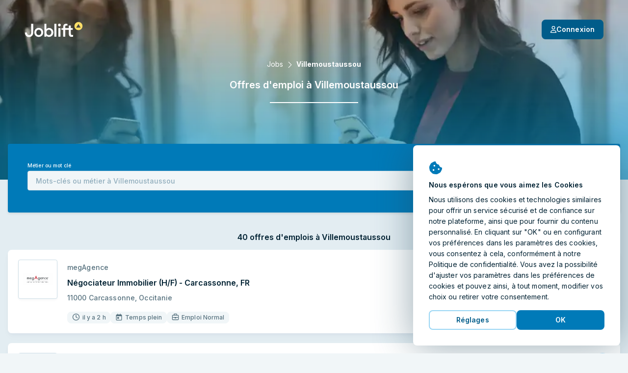

--- FILE ---
content_type: text/html; charset=utf-8
request_url: https://joblift.fr/villemoustaussou/
body_size: 57893
content:
<!DOCTYPE html><html className="no-js" lang="fr">
    <head>
        <meta charSet="utf-8" />
        <meta name="viewport" content="width=device-width, initial-scale=1.0" />
        <meta httpEquiv="X-UA-Compatible" content="IE=edge" />
        <title data-rh="true">Offres d&#x27;emploi Villemoustaussou - 2026</title>
        <meta name="apple-mobile-web-app-title" content="Joblift" />
        <meta name="apple-mobile-web-app-capable" content="yes">
        <meta name="application-name" content="Joblift" />
        <meta name="theme-color" content="#0092c8" />
        <meta name="msapplication-TileColor" content="#0092c8" />
        <meta data-rh="true" name="robots" content="index,follow"/><meta data-rh="true" name="description" content="Trouvez un emploi à Villemoustaussou sur Joblift.fr ✓ 40 offres actuelles ✓ Candidature rapide ✓ Tous secteurs ✓ Temps plein &amp; partiel"/><meta data-rh="true" property="og:site_name" content="Joblift - Tous les emplois sur une plateforme"/><meta data-rh="true" property="og:image" content="https://assets.joblift.com/public/assets/a77b9cacef715e9e466147932afc16ac9e2666c4.jpg"/><meta data-rh="true" property="og:type" content="website"/><meta data-rh="true" property="og:title" content="Offres d&#x27;emploi Villemoustaussou - 2026"/><meta data-rh="true" property="og:description" content="Trouvez un emploi à Villemoustaussou sur Joblift.fr ✓ 40 offres actuelles ✓ Candidature rapide ✓ Tous secteurs ✓ Temps plein &amp; partiel"/><meta data-rh="true" property="og:url" content="https://joblift.fr/villemoustaussou/"/><meta data-rh="true" property="og:locale" content="fr_FR"/><meta data-rh="true" property="og:locale:alternate" content="nl_BE"/><meta data-rh="true" property="og:locale:alternate" content="de_DE"/><meta data-rh="true" property="og:locale:alternate" content="nl_NL"/><meta data-rh="true" property="og:locale:alternate" content="en_GB"/><meta data-rh="true" property="og:locale:alternate" content="en_US"/><meta data-rh="true" name="twitter:card" content="summary"/><meta data-rh="true" name="twitter:site" content="@jobliftFrance"/><meta data-rh="true" name="twitter:creator" content="@jobliftFrance"/><meta data-rh="true" name="twitter:description" content="Trouvez un emploi à Villemoustaussou sur Joblift.fr ✓ 40 offres actuelles ✓ Candidature rapide ✓ Tous secteurs ✓ Temps plein &amp; partiel"/><meta data-rh="true" name="twitter:title" content="Offres d&#x27;emploi Villemoustaussou - 2026"/><meta data-rh="true" name="twitter:image" content="https://assets.joblift.com/public/assets/a77b9cacef715e9e466147932afc16ac9e2666c4.jpg"/>
        
        
            <link rel="preload" href="https://assets.joblift.com/public/assets/main.2c08c66d.css" as="style" onload="this.onload=null;this.rel='stylesheet'"><noscript><link rel="stylesheet" href="https://assets.joblift.com/public/assets/main.2c08c66d.css"></noscript>
        
            <link rel="preload" href="https://assets.joblift.com/public/assets/fonts.b4c513d2.css" as="style" onload="this.onload=null;this.rel='stylesheet'"><noscript><link rel="stylesheet" href="https://assets.joblift.com/public/assets/fonts.b4c513d2.css"></noscript>
        
        
            <script>
                window.__webpack_public_path_overwrite__="https://assets.joblift.com/public/assets/";
            </script>
        
        <script>
            window.__RDATA__={"AccountJobalert":{"jobalerts":[],"jobalertsFetched":false,"allJobAlerts":[],"allJobAlertsFetched":false,"profiles":{"TITLE":[],"LOCATION":[],"TITLE_LOCATION":[]},"profilesFetched":false},"AlternateSites":{"alternateSites":[{"site":"be","locale":"nl-BE","baseUrl":"https://joblift.be","routes":{"account":"profiel","account.settings":"instellingen","account.profile":"profile","account.remembered":"opgeslagen-vacatures","account.jobalerts":"jobalerts","faq":"faq/","imprint":"colofon/","details":"details","login":"login","register":"register","jobseekerRegistration":"create-job-seeker-account","resetPassword":"reset-password","popunder":"pop","press":"pers/","privacy":"privacybeleid/","tac":"algemene-voorwaarden/","newsletter":"nieuwsbrief/","rememberedJobs":"opgeslagen-vacatures","salaryComparison":"salary-comparison","industryComparison":"industry-comparison","partner":"partner/","redirect":"joblink","jobalertredirect":"jobalert/joblink","offerLP":"offer","affiliate":"affiliate/","jobAlertPopunder":"joblink-popunder","company":"bedrijf","company.overview":"","company.jobs":"vacatures","join":"join/"}},{"site":"de","locale":"de","baseUrl":"https://joblift.de","routes":{"account":"Konto","account.settings":"Einstellungen","account.profile":"Profil","account.remembered":"Meine-Jobs","account.jobalerts":"Jobalerts","faq":"faq/","imprint":"impressum/","details":"details","login":"login","register":"register","jobseekerRegistration":"create-job-seeker-account","resetPassword":"reset-password","popunder":"pop","press":"presse/","privacy":"datenschutz/","tac":"agb/","newsletter":"newsletter/","rememberedJobs":"Merkliste","salaryComparison":"Gehaltsvergleich","industryComparison":"Branchenvergleich","partner":"partner/","redirect":"joblink","jobalertredirect":"jobalert/joblink","offerLP":"offer","affiliate":"affiliate/","jobAlertPopunder":"joblink-popunder","company":"unternehmen","company.overview":"","company.jobs":"jobs","overview":"uebersicht/","join":"join/"}},{"site":"fr","locale":"fr","baseUrl":"https://joblift.fr","routes":{"account":"Compte","account.settings":"Parametres","account.profile":"Profil","account.remembered":"Mes-sauvegardees","account.jobalerts":"Jobalerts","faq":"faq/","imprint":"impression/","details":"details","login":"login","register":"register","jobseekerRegistration":"create-job-seeker-account","resetPassword":"reset-password","popunder":"pop","press":"presse/","privacy":"protection-des-donnees/","tac":"conditions-generales/","newsletter":"newsletter/","rememberedJobs":"Offres-sauvegardees","salaryComparison":"salary-comparison","industryComparison":"industry-comparison","partner":"partner/","redirect":"joblink","jobalertredirect":"jobalert/joblink","offerLP":"offer","affiliate":"affiliate/","jobAlertPopunder":"joblink-popunder","company":"entreprise","company.overview":"","company.jobs":"emplois","overview":"apercu/","join":"join/"}},{"site":"nl","locale":"nl","baseUrl":"https://joblift.nl","routes":{"account":"profiel","account.settings":"instellingen","account.profile":"profile","account.remembered":"mijn-vacatures","account.jobalerts":"jobalerts","faq":"faq/","imprint":"colofon/","details":"details","login":"login","register":"register","jobseekerRegistration":"create-job-seeker-account","resetPassword":"reset-password","popunder":"pop","press":"pers/","privacy":"privacybeleid/","tac":"algemene-voorwaarden/","newsletter":"nieuwsbrief/","rememberedJobs":"opgeslagen-vacatures","salaryComparison":"salary-comparison","industryComparison":"industry-comparison","partner":"partner/","redirect":"joblink","jobalertredirect":"jobalert/joblink","offerLP":"offer","affiliate":"affiliate/","jobAlertPopunder":"joblink-popunder","company":"bedrijf","company.overview":"","company.jobs":"vacatures","overview":"overzicht/","join":"join/"}},{"site":"uk","locale":"en-GB","baseUrl":"https://joblift.co.uk","routes":{"account":"account","account.settings":"settings","account.profile":"profile","account.remembered":"my-jobs","account.jobalerts":"jobalerts","faq":"faq/","imprint":"print/","details":"details","login":"login","register":"register","jobseekerRegistration":"create-job-seeker-account","resetPassword":"reset-password","popunder":"pop","press":"press/","privacy":"privacy-policy/","tac":"terms-and-conditions/","newsletter":"newsletter/","rememberedJobs":"remembered-jobs","salaryComparison":"salary-comparison","industryComparison":"industry-comparison","partner":"partner/","redirect":"joblink","jobalertredirect":"jobalert/joblink","offerLP":"offer","affiliate":"affiliate/","jobAlertPopunder":"joblink-popunder","company":"company","company.overview":"","company.jobs":"jobs","join":"join/"}},{"site":"us","locale":"en-US","baseUrl":"https://joblift.com","routes":{"account":"account","account.settings":"settings","account.profile":"profile","account.remembered":"my-jobs","account.jobalerts":"jobalerts","faq":"faq/","imprint":"print/","details":"details","login":"login","register":"register","jobseekerRegistration":"create-job-seeker-account","resetPassword":"reset-password","popunder":"pop","press":"press/","privacy":"privacy-policy/","tac":"terms-and-conditions/","newsletter":"newsletter/","rememberedJobs":"remembered-jobs","salaryComparison":"salary-comparison","industryComparison":"industry-comparison","partner":"partner/","redirect":"joblink","jobalertredirect":"jobalert/joblink","offerLP":"offer","affiliate":"affiliate/","jobAlertPopunder":"joblink-popunder","company":"company","company.overview":"","company.jobs":"jobs","overview":"overview/","join":"join/"}}]},"AnimatedJobItem":{},"Captcha":{},"Config":{"device":{"type":"desktop","actualType":"desktop","displayType":"desktop"},"refreshingAbTest":false,"alternateLocales":["nl-BE","de","nl","en-GB","en-US"],"assetBaseUri":"https://assets.joblift.com","captchaSiteKey":"6Ld_0UcUAAAAANxa38wRbFz7NLuek_6OMDcrfuB9","captchaSiteKeyV3":"6LcVT4sUAAAAAFhQwOKyYtrhtk512Zm_JaAY8Fjd","cookies":{"changeListeners":[null],"HAS_DOCUMENT_COOKIE":false,"cookies":{"session":"c3a3f7ea-d46d-43f0-8870-04f2f0bda860","session_created":"true","user":"bdc2dd56-6f52-42f0-9020-b7e74a171ed6","jl-consent-active":"1","jl-query-url":"/Emplois-à-Villemoustaussou","jl-query-ts":"2026-01-22T02:37:20.148Z"}},"env":"production","featureConfig":{"companyPage":{"companyPageGeneral":{"active":true,"type":"company-page-general"}},"filter":{"filterBar":{"type":"filter-bar","active":true,"filters":[{"facetKey":"workingTimes","isSingle":false,"isExcluding":false,"other":false,"sort":"amount","labelOverride":""},{"facetKey":"jobItem:annotations.remoteWork","isSingle":false,"isExcluding":false,"sort":"amount","other":false},{"facetKey":"contractType","isSingle":false,"isExcluding":false,"sort":"amount","other":false},{"facetKey":"experience","isSingle":false,"isExcluding":false,"sort":"amount","other":false},{"facetKey":"workingSchedule","isSingle":false,"isExcluding":false,"sort":"label","other":false},{"facetKey":"jobItem:annotations.educationLevels","isSingle":false,"isExcluding":false,"sort":"amount","other":false},{"facetKey":"employmentTypes","isSingle":false,"isExcluding":false,"sort":"amount","other":false},{"facetKey":"companies","isSingle":false,"isExcluding":false,"sort":"label","other":false},{"facetKey":"industries","isSingle":false,"isExcluding":false,"sort":"label","other":false},{"facetKey":"language","isSingle":false,"isExcluding":false,"sort":"label","other":false,"blacklist":["de"]},{"facetKey":"timeCreatedFilter","isSingle":true,"isExcluding":false,"sort":"none","other":false},{"facetKey":"regionIndependent","isSingle":false,"isExcluding":true,"sort":"none","other":true,"labelOverride":""},{"facetKey":"companyType","isSingle":false,"isExcluding":true,"sort":"none","other":true,"whitelist":["agency"],"labelOverride":""}],"collapseOnScroll":true,"quickFilters":[{"facetKey":"workingTimes","facetOptions":[{"key":"fulltime","label":""}]}]}},"jobalert":{"detailsPageSearchCreation":{"type":"details-page-search-creation","active":true,"filterCategory":"escoLevel2Code"},"detailsPageToggle":{"type":"details-page-toggle","active":true},"detailsPageTooltip":{"active":true,"decliningCountThreshold":10,"type":"details-page-tooltip","hideSkipSignupOption":false,"disableRedirectOnOutsideClick":true,"disableRedirectOnApplyNowClick":true,"constraints":{"customer":{"type":"whitelist","list":["jobleads"]},"utmMedium":{"type":"blacklist","list":["email"]},"jobItem":{"cpcThreshold":0,"ecpcThreshold":0},"utmSource":{"type":"blacklist","list":["google_jobs_apply"]},"utmCampaign":{"type":"blacklist","list":["g4j"]}}},"jobalertGeneral":{"active":true,"inlineJobalertIndex":5,"variant":"blue","type":"jobalert-general"},"linkToInbox":{"active":true,"type":"link-to-inbox"},"optinModalDetailsPage":{"type":"optin-modal-details-page","active":true,"triggerDelayInSeconds":16,"constraints":{"customer":{"type":"blacklist","list":[]},"utmSource":{"type":"whitelist","list":[]},"utmMedium":{"type":"blacklist","list":["email"]}}},"optinModalSearchResultPage":{"type":"optin-modal-search-result-page","active":true,"triggerDelayInSeconds":10},"pausingOverlay":{"type":"pausing-overlay","active":true,"pauseIntervalOptions":[{"label":"1 Mois","pauseInDays":30},{"label":"3 Mois","pauseInDays":90},{"label":"6 Mois","pauseInDays":180}],"feedbackOptions":[{"label":"Trouvé un travail","uncontrolled":false},{"label":"Résultats non pertinents","uncontrolled":false},{"label":"Trop de emails","uncontrolled":false},{"label":"Autre","uncontrolled":false}]},"privacyStatement":{"active":true,"type":"privacy-statement"},"resultsGenerationThirdParty":{"active":false,"type":"results-generation-third-party","resultsGenerationKey":"A5h6JQiVWA06GY2HKMAB"}},"jobCoach":{"jobCoachWidget":{"active":true,"type":"job-coach-widget","initialLevelPositions":[3,29],"loadingScreenDelay":3000,"excludeForExpertSearch":false,"excludeForTitleSearch":false,"excludeForLocationSearch":false,"otherLevelsPositions":[9,29]},"postClickoutWidget":{"active":true,"type":"post-clickout-widget","fadeOutDelay":3000}},"jobDetailsPage":{"detailsPageHeader":{"active":true,"type":"details-page-header","useDominantColor":true,"opacity":0.3,"useJobRelatedBackgroundImage":true},"googleForJobs":{"active":true,"type":"google-for-jobs"},"navigateBetweenDetails":{"active":true,"type":"navigate-between-details"},"newSmartApply":{"active":true,"type":"new-smart-apply"},"openInSameTab":{"active":true,"type":"open-in-same-tab"},"showTagsInDetailsPage":{"active":true,"type":"show-tags-in-details-page","categories":[{"category":"jobItem:annotations.accountant.specialDegreeForBalanceSheetAccountant","iconName":"briefcase","active":true},{"category":"jobItem:annotations.accountant.field","iconName":"briefcase","active":true},{"category":"jobItem:annotations.softwareDeveloper.field","iconName":"briefcase","active":true},{"category":"jobItem:annotations.socialWorker.roles","iconName":"briefcase","active":true},{"category":"jobItem:annotations.socialWorker.field","iconName":"briefcase","active":true},{"category":"jobItem:annotations.sales.field","iconName":"briefcase","active":true},{"category":"jobItem:annotations.sales.types","iconName":"briefcase","active":true},{"category":"jobItem:annotations.marketing.area","iconName":"briefcase","active":true},{"category":"jobItem:annotations.marketing.field","iconName":"briefcase","active":true},{"category":"jobItem:annotations.cleaner.completedDegree","iconName":"briefcase","active":true},{"category":"jobItem:annotations.cleaner.workingEnvironment","iconName":"briefcase","active":true},{"category":"jobItem:annotations.officeWorker.responsibilities","iconName":"briefcase","active":true},{"category":"jobItem:annotations.officeWorker.roles","iconName":"briefcase","active":true},{"category":"jobItem:annotations.helper.workingEnvironment","iconName":"briefcase","active":true},{"category":"jobItem:annotations.warehouseWorker.roles","iconName":"briefcase","active":true},{"category":"jobItem:annotations.hospitality.kitchenSeniority","iconName":"briefcase","active":true},{"category":"jobItem:annotations.hospitality.workingEnvironment","iconName":"briefcase","active":true},{"category":"jobItem:annotations.hospitality.field","iconName":"briefcase","active":true},{"category":"jobItem:annotations.retailSales.roles","iconName":"briefcase","active":true},{"category":"jobItem:annotations.retailSales.physicalStoreType","iconName":"briefcase","active":true},{"category":"jobItem:annotations.retailSales.type","iconName":"briefcase","active":true},{"category":"jobItem:annotations.driver.distancesV3","iconName":"briefcase","active":true},{"category":"jobItem:annotations.drivingLicenseClassSpecial","iconName":"briefcase","active":true},{"category":"jobItem:annotations.driver.truckTypes","iconName":"briefcase","active":true},{"category":"jobItem:annotations.drivingLicenseClass","iconName":"briefcase","active":true},{"category":"jobItem:annotations.driver.types","iconName":"briefcase","active":true},{"category":"jobItem:annotations.medical.doctorSeniority","iconName":"briefcase","active":true},{"category":"jobItem:annotations.medical.carerSeniority","iconName":"briefcase","active":true},{"category":"jobItem:annotations.medical.workingEnvironment","iconName":"briefcase","active":true},{"category":"jobItem:annotations.medical.specialField","iconName":"briefcase","active":true},{"category":"jobItem:annotations.medical.fieldV2","iconName":"briefcase","active":true},{"category":"jobItem:annotations.electrician.field","iconName":"briefcase","active":true},{"category":"jobItem:annotations.electrician.specialFields","iconName":"briefcase","active":true},{"category":"jobItem:annotations.remoteWork","iconName":"briefcase","maxTags":1,"active":true},{"category":"contractType","iconName":"briefcase","maxTags":6,"active":true},{"category":"experience","iconName":"info-circle","maxTags":5,"active":true},{"category":"workingSchedule","iconName":"briefcase","maxTags":1,"active":true},{"category":"jobItem:annotations.educationLevels","iconName":"info-circle","maxTags":2,"active":true},{"category":"industries","iconName":"briefcase","active":true},{"category":"employmentTypes","maxTags":2,"active":true,"iconName":"info-circle"},{"category":"managementResponsibility","iconName":"briefcase","maxTags":1,"active":true},{"category":"requirements","iconName":"briefcase","maxTags":3,"active":true},{"category":"jobItem:annotations.cvRequired","iconName":"briefcase","excludedValues":["required"],"active":true},{"category":"benefits","maxTags":4,"active":true},{"category":"languageSkill","iconName":"briefcase","excludedValues":[],"active":true},{"category":"jobItem:annotations.shiftTypes","iconName":"briefcase","active":true},{"category":"companyType","iconName":"briefcase","active":true}]},"similarJobsModal":{"active":false,"type":"similar-jobs-modal","enableMultiofferDA":true,"fallbackSimilarJobs":true,"escoGranularity":"escoLevel3Code","showOnClickout":true},"templatingEngineSectionsForDetailsPage":{"active":true,"type":"templating-engine-sections-for-details-page"},"multiColumnLayout":{"active":true,"type":"multi-column-layout"}},"jobItem":{"dsIntegration":{"active":true,"type":"ds-integration","buttonVariant":"ghost-blue"},"includePredictedMatchingScoreWeight":{"active":true,"type":"include-predicted-matching-score-weight","weight":0.5},"newTag":{"active":true,"threshold":28,"type":"new-tag"},"showMatchingIndicator":{"active":true,"type":"show-matching-indicator","drillDownLimitGlobal":1,"drillDownLimitPerField":[{"fieldKey":"benefits","value":2},{"fieldKey":"jobItem:annotations.driver.truckTypes","value":0}]},"showSalary":{"active":true,"type":"show-salary"},"showTags":{"active":true,"type":"show-tags","categories":[{"category":"workingTimes","maxTags":2,"active":true,"iconName":"faCalendarDay"},{"category":"jobItem:annotations.remoteWork","iconName":"faHome","maxTags":1,"active":true,"excludedValues":["not_possible"]},{"category":"experience","iconName":"faInfoCircle","maxTags":1,"active":true},{"category":"jobItem:annotations.driver.types","iconName":"faCar","active":true,"maxTags":1},{"category":"jobItem:annotations.electrician.specialFields","iconName":"faBolt","maxTags":1,"active":true},{"category":"jobItem:annotations.medical.specialField","iconName":"faStethoscope","active":true,"maxTags":1},{"category":"jobItem:annotations.medical.workingEnvironment","iconName":"faHospital","active":true,"maxTags":1},{"category":"jobItem:annotations.retailSales.type","iconName":"faStore","maxTags":1,"active":true},{"category":"jobItem:annotations.hospitality.workingEnvironment","iconName":"faHotel","maxTags":1,"active":true},{"category":"jobItem:annotations.hospitality.field","iconName":"faDotCircle","maxTags":1,"active":true},{"category":"jobItem:annotations.helper.workingEnvironment","iconName":"faDotCircle","maxTags":1,"active":true},{"category":"jobItem:annotations.warehouseWorker.roles","iconName":"faUserAlt","maxTags":1,"active":true},{"category":"jobItem:annotations.officeWorker.roles","iconName":"faPhoneOffice","maxTags":1,"active":true},{"category":"jobItem:annotations.cleaner.workingEnvironment","iconName":"faBroom","maxTags":1,"active":true},{"category":"jobItem:annotations.marketing.field","iconName":"faDotCircle","maxTags":1,"active":true},{"category":"jobItem:annotations.sales.field","iconName":"faDotCircle","maxTags":1,"active":true},{"category":"jobItem:annotations.socialWorker.field","iconName":"faDotCircle","maxTags":1,"active":true},{"category":"jobItem:annotations.softwareDeveloper.field","iconName":"faLaptopCode","maxTags":1,"active":true},{"category":"jobItem:annotations.accountant.field","iconName":"faCalculator","maxTags":1,"active":true},{"category":"jobItem:annotations.drivingLicenseClass","iconName":"faIdBadge","maxTags":1,"active":true},{"category":"contractType","iconName":"faEdit","maxTags":3,"active":true},{"category":"workingSchedule","iconName":"faBusinessTime","maxTags":1,"active":true},{"category":"jobItem:annotations.cvRequired","iconName":"faFileAlt","maxTags":1,"active":true},{"category":"employmentTypes","iconName":"faBriefcase","maxTags":1,"active":true},{"category":"companyType","iconName":"faDotCircle","maxTags":1,"active":true}],"maxTagsCategories":6},"showTimeCreated":{"active":true,"type":"show-time-created","threshold":30,"message":"le mois dernier"},"titleLines":{"active":true,"citySearch":3,"titleSearch":3,"expertSearch":3,"type":"title-lines"}},"other":{"browserLocale":{"active":true,"type":"browser-locale"},"cookieBanner":{"active":true,"type":"cookie-banner"},"expiredJobClickRedirect":{"active":true,"type":"expired-job-click-redirect"},"oneTap":{"active":true,"platforms":["google","facebook"],"googleClientId":"138689793666-9csssvqccmv7uk4qha4qhmt8k9qgnvv4.apps.googleusercontent.com","facebookClientId":"213536796019958","jobalert":true,"type":"one-tap"},"popunder":{"active":true,"openPopUnderViaTitle":true,"openPopUnderViaLocation":true,"content":"partnerJobs","type":"popunder"},"recaptchaV3":{"active":true,"type":"recaptcha-v-3"},"redirectBoomerangedJob":{"active":true,"type":"redirect-boomeranged-job"}},"searchBar":{"currentLocationPrefill":{"active":true,"permissionButton":true,"type":"current-location-prefill"},"emptyInputTooltip":{"active":true,"supressSearchWithoutLocation":false,"type":"empty-input-tooltip"},"inputPlaceholder":{"title":"Mots clés ou Métier","location":"Ville ou Code Postal","active":true,"type":"input-placeholder"},"jobLocationSuggestion":{"active":true,"type":"job-location-suggestion"},"jobTitleSuggestion":{"active":true,"locationAware":true,"showNumJobs":true,"type":"job-title-suggestion"},"radiusSearch":{"active":true,"type":"radius-search"},"uncollapseSearchLayer":{"active":false,"type":"uncollapse-search-layer"}},"searchResultsPage":{"customAdsenseSearch":{"active":true,"pubId":"pub-3888732981781539","styleId":"1513664854","language":"fr","adsafe":"medium","adtest":"off","location":true,"sellerRatings":true,"siteLinks":true,"belowResult":"always","type":"custom-adsense-search"},"showAverageSalary":{"active":false,"type":"show-average-salary"},"sortRecentForReturningUsers":{"active":true,"type":"sort-recent-for-returning-users"},"templatingEngineSectionsForSerp":{"active":true,"type":"templating-engine-sections-for-serp"},"multiColumnLayout":{"active":true,"type":"multi-column-layout","navigateToFirstItemForNewUsers":false,"navigateToFirstItemForReturningUsers":false,"disableRedirectToFirstItemForUserAgents":["AdsBot-Google (+http://www.google.com/adsbot.html)"],"disableRedirectToFirstItemForUserAgentTokens":[{"type":"userAgentToken","token":"AdsBot-Google"},{"type":"userAgentToken","token":"Googlebot"},{"type":"userAgentToken","token":"AdsBot-Google-Mobile"}]}},"seo":{"footerLinks":{"active":true,"type":"footer-links"},"redirectJoblistPages":{"active":false,"type":"redirect-joblist-pages"},"searchResultIndexing":{"active":true,"type":"search-result-indexing"},"searchResultPageContent":{"active":true,"type":"search-result-page-content"}},"staticRoutes":{"affiliatePage":{"active":true,"manager":{"name":"Sara Seeholzer ","image":"","position":"Senior Affiliate Manager","mail":"affiliate@joblift.fr"},"partner":[{"name":"Tradetracker","link":"https://tradetracker.com/fr/campaigns/fr/travail-formation-et-carri%C3%A8re-30/joblift-28757/"}],"type":"affiliate-page"},"analysesPage":{"type":"analyses-page"},"partnerPage":{"active":true,"manager":{"name":"Camille Devuyst","phone":"tel:+32476597099","email":"camille.devuyst@joblift.fr","image":"Camille.jpg"},"freshsalesOwner":"konstantinos.baloumis@joblift.de","partnerLogos":["careerbuilder","emploisoignant","jobintree","monster","stepstone"],"type":"partner-page"},"pressPage":{"active":false,"type":"press-page"}},"offerPage":{"multiColumnLayout":{"active":true,"type":"multi-column-layout"}}},"googleMapsApiKey":"AIzaSyBWLdb-36taC_bXhgBZZHPI8lnvAE48aMU","loginHost":"","ip":"3.18.213.38","reqId":"51fd1fa8-087b-4bf8-a2f9-5d717f9bf2e3","routeOverwrites":["/faq/","/impression/","/protection-des-donnees/","/conditions-generales/","/join/"],"routes":{"account":"Compte","account.settings":"Parametres","account.profile":"Profil","account.remembered":"Mes-sauvegardees","account.jobalerts":"Jobalerts","faq":"faq/","imprint":"impression/","details":"details","login":"login","register":"register","jobseekerRegistration":"create-job-seeker-account","resetPassword":"reset-password","popunder":"pop","press":"presse/","privacy":"protection-des-donnees/","tac":"conditions-generales/","newsletter":"newsletter/","rememberedJobs":"Offres-sauvegardees","salaryComparison":"salary-comparison","industryComparison":"industry-comparison","partner":"partner/","redirect":"joblink","jobalertredirect":"jobalert/joblink","offerLP":"offer","affiliate":"affiliate/","jobAlertPopunder":"joblink-popunder","company":"entreprise","company.overview":"","company.jobs":"emplois","overview":"apercu/","join":"join/"},"site":"fr","siteConfig":{"site":"fr","displayName":"France","tld":"fr","baseUrl":"https://joblift.fr","defaultLocale":"fr","currency":"EUR","currencySymbol":"€","timezone":"Europe/Paris","distanceUnit":"km","gMapsSearchCountries":["fr","be","lu"]},"staticSiteConfig":{"tracking":{"gtm":{"containerId":"GTM-PXPDJ6F","url":"https://www.googletagmanager.com/gtm.js?id=GTM-PXPDJ6F&gtm_auth=F57864Rydm7mukNKM67JVg&gtm_preview=env-2&gtm_cookies_win=x","iframeUrl":"https://www.googletagmanager.com/ns.html?id=GTM-PXPDJ6F&gtm_auth=F57864Rydm7mukNKM67JVg&gtm_preview=env-2&gtm_cookies_win=x"},"appcast":{"eventUrls":{"clickout":"https://click.appcast.io/ss-ue8/a7.png","expired":"https://click.appcast.io/ss-te8/a31.png","signup":"https://click.appcast.io/ss-9k/a17.png"}}},"seo":{"allowRobots":true,"telephone":"+49 03 0364284532"},"cms":{"env":"production"},"radiusSearch":{"numbers":[0,5,10,25,50,100],"defaultValue":25},"site":"fr","socialNetworkAccounts":[{"name":"facebook","link":"https://facebook.com/JobliftFrance/"},{"name":"twitter","link":"https://twitter.com/jobliftFrance/"},{"name":"instagram","link":"https://www.instagram.com/joblift/"},{"name":"linkedIn","link":"https://www.linkedin.com/company/joblift/"},{"name":"pinterest","link":"https://www.pinterest.de/joblift/"}],"freshsales":{"appToken":"a434c9a263083157d8ce806c495d55ba1508bbf765039497331a6cafcf34a864","url":"https://joblift.freshsales.io"},"jobalert":{"inboxLinks":[{"identifierToContainList":["gmail.com","googlemail.com"],"inboxLink":"https://mail.google.com/mail/u/0/#search/from%3A%40platform.joblift.email+in%3Aanywhere"},{"identifierToContainList":["hotmail.com","hotmail.fr","outlook.com","outlook.fr","live.fr"],"inboxLink":"https://outlook.live.com/mail/"},{"identifierToContainList":["yahoo.com","yahoo.fr"],"inboxLink":"https://mail.yahoo.com/"},{"identifierToContainList":["orange.fr"],"inboxLink":"https://rms.orange.fr/mail/inbox"},{"identifierToContainList":["icloud.com"],"inboxLink":"https://icloud.com/mail"}]},"pageEngine":{"fullActivation":true}},"userProfileConfig":{"site":"fr","groups":[{"title":"account.profile.title.jobPreferences","subtitle":"account.profile.subtitle.jobPreferences","attributes":[{"title":"Type de travail","attributeId":"workingTimes","questionId":"job Preferences:workingTimes"},{"title":"Type de contrat","attributeId":"contractType","questionId":"job preferences:contractType"},{"title":"Horaires de travail","attributeId":"workingSchedule","questionId":"job preferences:workingSchedule"},{"title":"Home Office","attributeId":"remoteWork","questionId":"job preferences:remoteWork"},{"title":"Type d'emploi","attributeId":"employmentTypes","questionId":"job preferences:employmentType"},{"title":"Niveau de gestion","attributeId":"managementResponsibility","questionId":"job preferences:managementResponsibility"},{"title":"Salaire souhaité","attributeId":"salaryExpectation","questionId":"job preferences:salaryExpectation"},{"title":"Jours de disponibilité pour le travail","attributeId":"daysAvailability","questionId":"candidate profile:daysAvailability"},{"title":"Catégorie d'emploi ","attributeId":"jobCategory","questionId":"job preferences:jobCategory"},{"title":"Critères d'emploi essentiels","attributeId":"jobCriteriaForCandidate","questionId":"job preferences:importantJobCriteria"},{"title":"Équipes possibles","attributeId":"shiftTypes","questionId":"job preferences:shiftTypes"},{"title":"Type d'entreprise souhaité","attributeId":"organisationType","questionId":"job preferences:organisationType"},{"title":"Taille préférée de l'entreprise","attributeId":"companySize","questionId":"job preferences:companySize"},{"title":"Type d'entreprise souhaité","attributeId":"companyType","questionId":"job preferences:companyType"}],"showAlways":true},{"title":"account.profile.title.candidateProfile","subtitle":"account.profile.subtitle.candidateProfile","attributes":[{"title":"Expérience","attributeId":"experience","questionId":"candidate profile:experience"},{"title":"Formation et diplôme","attributeId":"educationLevels","questionId":"candidate profile:educationLevelsFr"},{"title":"L'étudiant inscrit","attributeId":"enrolledAsStudent","questionId":"candidate profile:enrolledStudent"},{"title":"Langues","attributeId":"languageSkill","questionId":"candidate profile:languagesSpoken"},{"title":"Permis de conduire","attributeId":"drivingLicenseClass","questionId":"driver:drivingLicenseClass"},{"title":"Compétences linguistiques en français","attributeId":"languageLevelFR","questionId":"candidate profile:languageLevelFR"},{"title":"Relocalisation","attributeId":"willingToRelocate","questionId":"candidate profile:willingToRelocate"},{"title":"Autorisation de travailler en France","attributeId":"workEligibility","questionId":"candidate profile:workEligibilityFR"},{"title":"Forme physique","attributeId":"physicalFitness","questionId":"candidate profile:physicalFitness"},{"title":"Âge légal ","attributeId":"eighteenOrOlder","questionId":"personal data:eighteenOrOver"},{"title":"Moyens de transport pour se rendre au travail","attributeId":"meansOfTransport","questionId":"candidate profile:meansOfTransport"}],"showAlways":true},{"title":"account.profile.title.healthcare","subtitle":"account.profile.subtitle.healthcare","attributes":[{"title":"Domaine","attributeId":"medical.field","questionId":"Medical:field"}]},{"title":"account.profile.title.care","subtitle":"account.profile.subtitle.care","attributes":[{"title":"Formation achevée dans le domaine des soins","attributeId":"medical.completedDegreeForCare","questionId":"medical:completedDegreeForCare"},{"title":"Poste","attributeId":"medical.carerSeniority","questionId":"medical:carerSeniority"},{"title":"Spécialisation","attributeId":"medical.specialField","questionId":"Medical:specialField"},{"title":"Environnement de travail","attributeId":"medical.workingEnvironment","questionId":"Medical:workingEnvironment"}]},{"title":"account.profile.title.medical","subtitle":"account.profile.subtitle.medical","attributes":[{"title":"Médecine humaine, dentaire ou vétérinaire ","attributeId":"medical.dentalOrHuman","questionId":"medical:dentalOrHuman"},{"title":"Formation de spécialiste","attributeId":"medical.completedDegreeForMedical","questionId":"medical:completedDegreeForMedical"},{"title":"Poste","attributeId":"medical.doctorSeniority","questionId":"medical:doctorSeniority"},{"title":"Spécialisation","attributeId":"medical.specialField","questionId":"Medical:specialField"}]},{"title":"account.profile.title.carriageAndTransport","subtitle":"account.profile.subtitle.carriageAndTransport","attributes":[{"title":"Domaine","attributeId":"driver.types","questionId":"driver:types"},{"title":"Possession d'un permis de conduire","attributeId":"drivingLicenseIssueDate","questionId":"driver:drivingLicenseIssueDate"},{"title":"Autres permis de conduire","attributeId":"drivingLicenseClassSpecial","questionId":"driver:drivingLicenseClassSpecial"},{"title":"Véhicule personnel","attributeId":"driver.ownVehicleType","questionId":"driver:ownVehicleType"},{"title":"Parcours et distances préférés","attributeId":"driver.distancesV3","questionId":"driver:distances"},{"title":"Expérience avec des types de camions particuliers","attributeId":"driver.truckTypes","questionId":"driver:truckTypes"}]},{"title":"account.profile.title.retailSales","subtitle":"account.profile.subtitle.retailSales","attributes":[{"title":"Domaine","attributeId":"retailSales.types","questionId":"retailSales:types"},{"title":"Type de magasin","attributeId":"physicalStore.types","questionId":"retailSales:physicalStoreType"},{"title":"Rôles","attributeId":"retailSales.roles","questionId":"retailSales:roles"}]},{"title":"account.profile.title.electronics","subtitle":"account.profile.subtitle.electronics","attributes":[{"title":"Domaine","attributeId":"electrician.field","questionId":"Electrician:field"},{"title":"Spécialisation pour les électroniciens et les mécatroniciens","attributeId":"electrician.specialField","questionId":"electrician:specialField"},{"title":"Formation achevée","attributeId":"electrician.completedDegree","questionId":"electrician:completedDegree"},{"title":"Tâches souhaitées","attributeId":"electrician.tasks","questionId":"electrician:tasks"}]},{"title":"account.profile.title.gastronomy","subtitle":"account.profile.subtitle.gastronomy","attributes":[{"title":"Environnement de travail","attributeId":"hospitality.workingEnvironment","questionId":"hospitality:workingEnvironment"},{"title":"Domaine","attributeId":"hospitality.field","questionId":"hospitality:field"},{"title":"Rôle en cuisine","attributeId":"hospitality.kitchenSeniority","questionId":"hospitality:kitchenSeniority"}]},{"title":"account.profile.title.warehouse","subtitle":"account.profile.subtitle.warehouse","attributes":[{"title":"Rôles ","attributeId":"warehouseWorker.roles","questionId":"warehouseWorker:roles"}]},{"title":"account.profile.title.helper","subtitle":"account.profile.subtitle.helper","attributes":[{"title":"Environnement de travail","attributeId":"helper.workingEnvironment","questionId":"helper:workingEnvironment"}]},{"title":"account.profile.title.administration","subtitle":"account.profile.subtitle.administration","attributes":[{"title":"Rôles au bureau","attributeId":"officeWorker.roles","questionId":"officeWorker:roles"},{"title":"Tâches souhaitées","attributeId":"officeWorkerResponsibilities","questionId":"officeWorker:responsibilities"}]},{"title":"account.profile.title.cleaning","subtitle":"account.profile.subtitle.cleaning","attributes":[{"title":"Environnement de travail","attributeId":"cleaner.workingEnvironment","questionId":"cleaner:workingEnvironment"},{"title":"Formation achevée en tant que nettoyeur de bâtiments","attributeId":"cleaner.completedDegree","questionId":"cleaner:completedDegree"}]},{"title":"account.profile.title.salesmarketing","subtitle":"account.profile.subtitle.salesmarketing","attributes":[{"title":"Domaine","attributeId":"salesAndMarketing.field","questionId":"salesAndMarketing:field"}]},{"title":"account.profile.title.marketing","subtitle":"account.profile.subtitle.marketing","attributes":[{"title":"Domaine","attributeId":"marketing.field","questionId":"marketing:field"},{"title":"Segment de clientèle","attributeId":"marketing.area","questionId":"marketing:area"}]},{"title":"account.profile.title.sales","subtitle":"account.profile.subtitle.sales","attributes":[{"title":"Type de vente ","attributeId":"sales.types","questionId":"sales:types"},{"title":"Domaine","attributeId":"sales.field","questionId":"sales:field"}]},{"title":"account.profile.title.social","subtitle":"account.profile.subtitle.social","attributes":[{"title":"Rôles","attributeId":"socialWorker.roles","questionId":"socialWorker:roles"},{"title":"Domaine","attributeId":"socialWorker.field","questionId":"socialWorker:field"}]},{"title":"account.profile.title.software","subtitle":"account.profile.subtitle.software","attributes":[{"title":"Domaine","attributeId":"softwareDeveloper.field","questionId":"softwareDeveloper:field"}]},{"title":"account.profile.title.accountant","subtitle":"account.profile.subtitle.accountant","attributes":[{"title":"Domaine","attributeId":"accountant.field","questionId":"accountant:field"},{"title":"Qualification supplémentaire en tant que comptable","attributeId":"accountant.specialDegreeForBalanceSheetAccountant","questionId":"accountant:specialDegreeForBalanceSheetAccountant"}]},{"title":"account.profile.title.personalData","subtitle":"account.profile.subtitle.personalData","showAlways":true,"attributes":[{"title":"Prénom","attributeId":"candidateFirstName","questionId":"personal data:candidateFirstName"},{"title":"Nom de famille","attributeId":"candidateLastName","questionId":"personal data:candidateSurname"},{"title":"Email","attributeId":"candidateEmail","questionId":"personal data:candidateEmailWithSocial"},{"title":"Numéro de téléphone","attributeId":"candidatePhone","questionId":"personal data:candidatePhone"},{"title":"Disponibilité","attributeId":"bestTimeToReach","questionId":"personal data:bestTimeToReach"},{"title":"Adresse","attributeId":"homeAddress","questionId":"personal data:candidateAddress"},{"title":"Salutation","attributeId":"candidateSalutation","questionId":"personal data:candidateSalutation"},{"title":"Curriculum vitae","attributeId":"candidateCV","questionId":"personal data:candidateCV"}]}],"searchForJobsButton":true,"homepageRedirect":true,"searchParameterMapping":{"jobTitlesAttribute":"jobTitle","jobLocationsAttribute":"jobLocation"},"postRefinementModalAttributes":{"firstName":{"attributeId":"candidateFirstName","questionId":"personal data:candidateFirstName"},"lastName":{"attributeId":"candidateLastName","questionId":"personal data:candidateSurname"},"phone":{"attributeId":"candidatePhone","questionId":"personal data:candidatePhone"}},"homeAddress":{"attributeId":"homeAddress","questionId":"personal data:candidateAddress"}},"locale":"fr","userAgent":"Mozilla/5.0 (Macintosh; Intel Mac OS X 10_15_7) AppleWebKit/537.36 (KHTML, like Gecko) Chrome/131.0.0.0 Safari/537.36; ClaudeBot/1.0; +claudebot@anthropic.com)"},"CurrentSearchInput":{"queryValues":{"location":"Villemoustaussou"},"isGeolocation":false},"CommuteTime":{"travelMode":"DRIVING","routes":{}},"OneTapJobalert":{"showModal":false},"OpenTelemetry":{"traceFlags":0,"traceId":"5e0edd1b9285a352963160b5ad75e353","spanId":"b62991a565d0b3fa"},"Forms":{"PerformPasswordReset":{"data":{"password":"","password2":""},"blurredFields":{},"loading":false},"RequestPasswordReset":{"data":{"email":""},"blurredFields":{},"loading":false},"LocalLogin":{"data":{"email":"","password":""},"blurredFields":{},"loading":false},"Registration":{"data":{"firstName":"","lastName":"","email":"","password":"","password2":""},"blurredFields":{},"loading":false},"EmailOnlyRegistration":{"data":{"email":""},"blurredFields":{},"loading":false}},"GeoLocation":{},"GTM":{"dataLayer":[]},"IndexedPageRoutes":{"routes":["/","/affiliate","/api/charts","/assets","/Conditions-generales","/details/*gfj=true*","/FAQ","/images","/*/images","/join","/Newsletter","/partner","/*/*.pdf","/Presse","/Protection-des-donnees","/sitemap.xml"]},"Intl":{"locale":"fr","messages":{"close":"Fermer","errorPageDescription1":"Désolé, nous ne sommes actuellement pas en mesure d'afficher la page que vous recherchez. Nous avons été informés de l'erreur et nous la corrigerons dès que possible. Veuillez réessayer plus tard.","errorPageDescription2part1":"Veuillez réessayer","errorPageDescription2part2":"en retournant sur","errorPageDescription2part3":"la page d'accueil","errorPageHeadTitle":"Non disponible","errorPageSubTitle":"Cette page est indisponible pour le moment.","errorPageTitle":"Veuillez nous excuser !","facetBar.applyFilter":"Appliquer","facetBar.cancelFilter":"Annuler","faqPage.title":"Avez vous des questions sur la recherche d'emplois sur Joblift ?","home.meta.description":"Trouvez rapidement votre emploi idéal avec Joblift. Toutes les offres d'emploi diffusées partout en France sont ici. Trouvez votre futur emploi dès maintenant !","home.meta.keywords":"Recherche d'emploi, emplois, moteur de recherche pour des offres d'emploi, offre d'emploi, emploi, moteur de recherche d'emploi, bourse à l'emploi, offres d'emploi, rechercher des emplois, carrière, embauche, travail, trouver des emplois, offre d'emploi, marché de l'emploi, embauche, travail, offre d'emploi, bourse à l'emploi","home.title":"Joblift - Tous les emplois sur une plateforme","imprint.director":"Directeur général et responsable selon le §5 de la loi sur les médias","imprint.office":"Siège de la société","imprint.register":"Registre du commerce","imprint.tax":"Numéro de TVA","imprint.title":"Mentions légales","jobAlertInput.hint":"Entrez une adresse e-mail valide","jobAlertInput.placeholder":"Adresse email","jobAlertInput.submit":"Connexion","jobDetails.duties":"Missions","jobDetails.error.newSearchProposal":"Vous pouvez effectuer une nouvelle recherche dans les champs de saisie.","jobDetails.error.noLongerAvailable":"Malheureusement nous n'avons rien trouvé pour cette recherche.","jobDetails.error.title":"Aucune donnée trouvée","jobDetails.requirements":"Profil","jobDetails.pageNavigationBtn.previous":"Précédent","jobDetails.pageNavigationBtn.next":"Suivant","jobDetails.pageNavigationBtn.toResults":"Voir les résultats","jobDetails.matchingIndicator.title":"Êtes-vous compatible?","jobDetails.matchingIndicator.showMore":"Voir les détails","jobDetails.matchingIndicator.showLess":"Cacher les détails","jobDetails.matchingIndicator.refineYourProfile":"Améliorer votre profil","jobDetails.companyAttributes.established":"Créée en","jobDetails.companyAttributes.companyLinks":"Liens","jobDetails.ratingDetails":"Détails de l'évaluation","company.website":"Site web","company.revenue":"Revenu","jobItem.new":"Nouveau","jobItem.match":"Compatible","jobItem.toJob":"Continuer pour postuler","jobItem.lastMonth":"Le mois dernier","joblinkHint":"Si vous n'avez pas été redirigé dans les prochaines secondes,","joblinkHintLink":"cliquez ici","joblinkInfo":"Vous allez maintenant être redirigé vers le site web de notre partenaire.","joblinkTitle":"Annonces et offres d'emploi dans le moteur de recherche de Joblift","joblinkUspHeadline":"Un emploi pour tous.","joblinkUspText":"Un seul site pour vous accompagner dans votre recherche:","expiredClickRedirectPage.header":"Cet offre d'emploi a expiré, mais nous vous redirigeons vers un poste similaire.","expiredClickRedirectPage.mobileHeader":"Ce poste est expiré mais ne perdez pas le prochain !","expiredClickRedirectPage.subheader":"Tenez bon !","expiredClickJobAlertRegistration.socialMedia":"Connectez-vous avec","expiredClickJobAlertRegistration.header":"Ce poste n'est plus disponible","expiredClickJobAlertRegistration.subheader":"Mais ne vous inquiétez pas ! Vous pouvez vous inscrire pour recevoir des offres similaires et découvrir de nouvelles opportunités sur notre plateforme","jobSearchHeader.filter":"Filtre","links.affiliate":"Affiliate","links.faq":"FAQ - Foire aux Questions","links.imprint":"Mentions légales","links.join":"Les emplois chez Joblift","links.privacy":"Protection des données","links.tac":"Conditions générales","links.overview":"Recherche par catégorie","links.accessibility":"Déclaration d’accessibilité","loadMoreButton.loadMore":"Plus de résultats","noResultHint.hint.1":"N'y a-t-il pas une faute de frappe ?","noResultHint.hint.2":"Essayez avec un seul mot","noResultHint.hint.3":"Essayez avec moins de termes spécifiques","noResultHint.hint.4":"Essayez avec une ville aux alentours","noResultHint.hint.5":"Vous pouvez toujours raffiner votre recherche par la suite.","noResultHint.subtitle":"Astuces de recherche :","noResultHint.title":["Malheureusement, aucune offre d'emploi correspondant à votre recherche ",["queryDescription"]," n'a pu être trouvée. Réessayer avec un terme similaire."],"paginator.next":"Continuer","privacyPage.title":"Protection des données","resetFilter.title":"Réinitialiser les filtres","searchbar.locationPlaceholder":"Lieu","searchbar.search":"Rechercher","searchbar.titlePlaceholder":"métier ou mot-clé","searchbar.companyPlaceholder":"Entreprise","searchbar.suggestions.numJobs":[["numJobs","number"]," ",["numJobs","plural",{"one":"Job","other":"Jobs"}]],"searchError.error.1":"Votre recherche n'a malheureusement pas pu être effectuée.","searchError.error.2":"La recherche n'est pour le moment pas disponible.","searchError.error.3":"Commencez votre recherche en remplissant les champs requis.","searchError.error.4":"Aucun résultat n'a pu être affiché en raison de votre connexion Internet. Si le problème persiste, vérifiez votre réseau puis réessayez.","searchError.error.5.link":"ce lien","searchError.error.5.post":"pour revenir à la page de recherche.","searchError.error.5.pre":"La page demandée n'existe plus. Merci d'utiliser","searchResultPage.description":["Plus de ",["totalResults","number"]," ",["totalResults","plural",{"one":"offre d'emploi","other":"offres d'emploi"}]," ",["queryAsString"]," ✓ Tous les sites emploi et tous les emplois en une recherche ✓ Tous les derniers postes à pourvoir"],"searchResultPage.keywords":["Emploi, Offre d'emploi, ",["listOfKeywords"]],"searchResultPage.title":[["totalResults","number"]," ",["totalResults","plural",{"one":"Job","other":"Jobs"}]," ",["queryAsString"]," - Joblift"],"searchResultPage.titleError":"Une erreur est survenue pendant la recherche","sortOptions.relevance":"Pertinence","sortOptions.time":"Nouveauté","sortOptions.distance":"Distance","sortOptions.sortBy":"trier par","termsAndConditions.title":"Conditions générales","timeFilter.default":"Sans filtre","timeFilter.label":["Ces ",["value"]," dernières semaines"],"facetBar.negativeFilter":["Exclure: ",["label"]],"links.press":"Espace Presse","notFoundPage.metaTitle":"Sans résultat","notFoundPage.title":"Oh non, cette page n'existe pas ! Trouver l'emploi de vos rêves à la place ?","contact.pressContact":"Contact presse","pressPage.page.title":"Salle de presse","pressPage.material.headline":"Dossier de presse","pressPage.material.homepage":"Page d'accueil","pressPage.material.photosOfFounder":"Photos de l'équipe de direction","pressPage.material.releasesAboutJoblift":"Joblift dans la presse","pressPage.material.searchresults":"Résultats de recherche","pressPage.releases.headline":"Communiqués de presse","pressPage.title":"Espace presse","pressText.download":"Télécharger PDF du communiqué de presse","socialIcons.shareInfographics":"Partager ces graphiques","socialIcons.sharePressRelease":"Partager ce communiqué de presse","breadcrumbs.or":"ou","searchbar.searchRadius":"Distance","searchbar.withoutSearchRadius":"0 km","jobItem.old":"Il y a plus de 30 jours","searchbarTooltip.location":"Indiquez un lieu afin d’obtenir de meilleurs résultats !","searchbarTooltip.title":"Précisez l’emploi recherché afin d’obtenir de meilleurs résultats !","jobAlertHint.confirmed.message":"Vous êtes désormais abonné à la Job Alert, nous vous transmettrons les dernières offres d'emploi correspondant à vos critères.","jobAlertHint.confirmed.title":"Inscription confirmée!","jobAlertHint.subscribed.message":"Afin de recevoir les offres d'emploi les plus récentes, cliquez sur le lien de confirmation que nous vous avons envoyé par email.","jobAlertHint.subscribed.note":"(Veuillez aussi vérifier votre dossier spam)","jobAlertHint.subscribed.title":"Inscription enregistrée!","jobAlertHint.unsubscribed.message":"Vous venez d'annuler votre abonnement à la Job Alert, vous ne recevrez plus les dernières offres d'emploi.","jobAlertHint.unsubscribed.title":"Désinscription validée!","btn.apply":"Appliquer","btn.cancel":"Annuler","login.button":"Connexion","login.options.disclaimer":["En confirmant l'inscription vous acceptez nos  ",["tac"],". Renseignez-vous d'avantage sur notre politique de ",["privacy"],"."],"login.options.privacy":"Protection des données","login.options.tac":"Conditions générales","login.social.button":[["type"]],"accountSettings.changeUserName":"Vos détails","accountSettings.delete":"Supprimer","accountSettings.firstName":"Prénom","accountSettings.lastName":"Nom","accountSettings.modalDesc":["Souhaitez-vous vraiment deconnecter votre compte-",["type"]," ",["email"]," ?"],"accountSettings.noSocialHint":"Actuellement, votre compte n'est pas lié à un réseau social.","accountSettings.save":"Sauvegarder","accountSettings.settings":"Réglages","accountSettings.socialNetworks":"Réseaux sociaux","accountSettings.title":"Paramètres du compte","accountSettings.clearProfile":"Effacer les données du profil","accountSettings.clearProfileSuccess":"Les données de votre profil ont été supprimées avec succès","popunder.headline":"Ne manquez jamais une nouvelle offre!","popunder.moreJobsBtn":"Afficher tous les emplois","jobalertCard.headline":["Soyez les premiers à recevoir des offres d'emploi ! Créez une Job Alert pour ",["shortQueryBold"]],"claim":"Tous les emplois sur une plateforme","delete-account":"Supprimer le compte","filter.tab.other":"Plus de filtres","filter.tab.popular":"Filtres populaires","modal.confirm":"OK","direcApply.success.title":"Bonne chance!","optin.description":["Avec Joblift, retrouvez les offres de plus de 1 000 jobboards. Dès qu'une offre ",["queryAsSentence"]," sera publiée, vous la recevrez directement dans votre boîte mail."],"links.directApply":"Postuler","popunder.sidebarPartnerJobs":"Ne manquez aucune offre de nos partenaires","popunder.sidebarPartnerRegister":"Inscrivez-vous directement avec nos Top Partenaires","popunder.sidebarJobAlert":"Plus d'emplois sélectionnés pour vous","popunder.jobs":[["amount"]," offres ",["queryAsSentence"]],"searchResultPage.previousResults":"Résultats précedent","pwreset.perform.success.title":"Mot de passe changé avec succès !","pwreset.error.invalidToken":"Le lien pour réinitialiser votre mot de passe a expiré.","pwreset.perform.error.descr":"Le lien de validation a peut-être expiré.","pwreset.perform.error.title":"La réinitialisation de votre mot de passe a échoué !","pwreset.perform.form.intro":"Entrez votre nouveau mot de passe et cliquez sur \"réinitialiser le mot de passe\" pour effectuer le changement","pwreset.perform.form.password":"Mot de passe","pwreset.perform.form.password2":"Confirmez votre mot de passe","pwreset.perform.form.submit":"Réinitialisez votre mot de passe","pwreset.perform.form.title":"Changement de mot de passe","pwreset.perform.success.descr":"Votre mot de passe a été changé avec succès. Vous êtes maintenant connecté.","pwreset.perform.title":"Réinitialiser le mot de passe","pwreset.request.error.descr":"Une erreur est survenue. Veuillez reessayer la réinitialisation de votre mot de passe.","pwreset.request.error.title":"Nous n'avons pu réinitialiser votre mot de passe !","pwreset.request.success.descr":"Cliquez sur le lien reçu dans notre email pour réinitialiser votre mot de passe","pwreset.request.success.note":"(Si vous ne recevez rien, pensez à vérifier dans votre dossier spam)","pwreset.request.success.title":"Demande de réinitialisation de mot de passe envoyée !","searchbarTooltip.homepage":"Veuillez indiquer un lieu et/ou l'emploi recherché pour commencer","jobs":"Offres","login.options.directLogin.back":"Retour à l'identification","login.options.directLogin.explanation":"Merci d'indiquer à l'adresse e-mail avec laquelle vous vous êtes inscrit. Nous vous enverrons un lien à cette adresse qui vous permettra de vous connecter.","login.options.directLogin.requestButton":"Envoyer le lien","login.options.directLogin.requestLink":"Se connecter avec une adresse e-mail","login.options.password.reset.back":"Retour à l'identification","account":"Compte","accountBtn.account":"Paramètres du compte","accountBtn.accountJobalerts":"Job Alerts","accountBtn.accountSettings":"Paramètres du compte","accountBtn.logout":"Se déconnecter","accountBtn.title":"Mon compte","accountJobalert.noJobalertsHint":"Rien ne s'affiche? Vous pouvez vous inscrire aux Job Alerts sur notre page de résultats pour recevoir toutes les dernières offres d'emploi publiées. Commencez par indiquer ce que vous recherchez dans le champs d'entrée.","confirmDelete":["Voulez-vous vraiment supprimer l'alerte ",["toDelete"]," ?"],"confirmDelete.account":"Voulez - vous vraiment supprimer l'alerte Compte ?","confirmDelete.jobAlert":["Voulez - vous vraiment supprimer l'alerte Job Agent \"",["toDelete"],"\"?"],"confirmDelete.profileData":"Tu veux vraiment supprimer les données de ton profil ?","direcApply.success":"Votre candidature a bien été envoyée","directLogin.confirmed.error.message":"Le lien a expiré ou déjà été utilisé. Vous pouvez redemander un lien.","directLogin.confirmed.error.title":"L'identification a échoué","directLogin.confirmed.message":"Vous êtes bien inscrit sur Joblift!","directLogin.confirmed.title":"Inscription confirmée!","error.exists.email":"Cette adresse e-mail est déjà utilisée","error.fileUpload.maxFiles":"Vous pouvez joindre jusqu'à 10 documents.","error.invalid.email":"Veuillez fournir une adresse électronique valide","error.invalid.password2":"Les mots de passe doivent être identiques","error.login.invalid":"Adresse e-mail ou mot de passe incorrectes","error.minLength.password":"Votre mot de passe est trop court. Celui-ci doit contenir au moins 8 caractères","error.minLength.titleAndLocation":"Veuillez indiquer un intitulé de poste ou un lieu","error.required":"Merci de remplir tous les champs obligatoires.","error.required.email":"Veuillez indiquer votre adresse e-mail","error.required.firstName":"Veuillez indiquer votre prénom","error.required.lastName":"Veuillez indiquer votre nom","error.required.name":"Merci d'entrer votre nom","error.required.password":"Veuillez choisir un mot de passe","error.unknown":"Nous n'avons pu procéder à votre demande. Merci de réessayer dans quelques secondes.","interval":"Fréquence","login.options.password.reset":"Vous avez oublié votre mot de passe?","login.options.register":"Vous n'avez pas encore de compte? Créez-en un ici","login.title":"S'inscrire","or":"ou","pwreset.request.form.explanation":"Afin de réinitialiser votre mot de passe, entrez l'adresse e-mail avec laquelle vous vous êtes inscrit.","pwreset.request.form.submit":"Réinitialiser le mot de passe","register.confirmed.error.message":"Une erreur s'est produite lors de la confirmation de votre adresse e-mail. Réessayez de vous inscrire.","register.confirmed.error.title":"L'inscription a échoué","register.confirmed.message":"Votre compte Joblift a été créé!","register.confirmed.title":"Inscription réussie!","register.emailOnly.success":"Merci de confimer votre adresse e-mail en cliquant sur le lien que nous vous avons envoyé par e-mail","register.emailOnly.success.note":"(N'oubliez pas de vérifier dans votre dossier spam si vous n'avez pas reçu notre e-mail)","register.emailOnly.success.title":"Le lien a bien été envoyé!","register.form.email":"E-mail","register.form.firstName":"Prénom","register.form.lastName":"Nom","register.form.name":"Nom","register.form.password":"Mot de passe","register.form.password2.hint":"Confirmez votre mot de passe","register.form.register":"S'inscrire","register.form.title":"Ne ratez plus aucune offre!","register.success":"Afin de valider votre inscription, cliquez sur le lien que nous vous avons envoyé par e-mail.","register.success.note":"(N'oubliez pas de vérifier dans votre dossier spam)","register.success.title":"Inscription terminée avec succès!","register.title":"Créez un compte","login.options.title.login":"S'inscrire sur Joblift","seoJobsFooter.content":["Nous espérons que ces offres d'emploi correspondent à ce que vous recherchez pour ",["location"],"."],"seoJobsFooter.headline":["Par exemple, des offres pour ",["location"]," sont sur Joblift"],"login.options.title.perMail":"Se connecter par adresse e-mail","login.options.title.pwreset":"Réinitialiser le mot de passe","jobAlertHint.confirm.error.title":"La connexion a échoué","jobAlertHint.confirm.error.message":"Une erreur s'est produite lors de votre inscription à la Job Alert. Veuillez réessayer.","pressPage.overview.employees":"Employés","pressPage.overview.foundingYear":"Création","pressPage.overview.headline":"Joblift en chiffres","pressPage.overview.partner":"Partenaires","pressPage.releases.loadMore":"Charger plus de communiqués","pressPage.releases.showLess":"Afficher moins","newsletter.mediumDevice.header":"Vous n'avez plus envie d'une recherche d'emploi fastidieuse ?","newsletter.submit":"S'inscrire aux Alertes emploi","newsletter.title":"Job Alert","links.newsletter":"Job Alert","error.required.cv":"Veuillez joindre votre CV avec votre candidature","rememberedJobs.emptyList":"Il n'y a pas d'offre d'emploi sauvegardée dans vos favoris","rememberedJobs.title":"Mes sauvegardees","rememberedJobs.unavailable":"Cette offre d'emploi n'est plus disponible","query.description":["Offres ",["queryAsString"]],"salaryComparison":"Comparer les salaires","salaryComparison.calcBase":"Basé sur le salaire le plus élevé","salaryPeriodAbbreviation.default":"/h","salaryPeriodAbbreviation.annualy":"/an","salaryPeriodAbbreviation.daily":"/j","salaryPeriodAbbreviation.hourly":"/h","salaryPeriodAbbreviation.monthly":"/mois","salaryPeriodAbbreviation.weekly":"/semaine","jobDetails.benefits":"Bénéfices","login.options.skip":"Sauter cette étape","login.options.title.remember":"Emplois enregistrés","login.options.remember.description":"Identifiez-vous pour pouvoir accéder à vos emplois sauvegardés sur tous vos appareils électroniques.","links.partner":"Devenir partenaire","rememberedList.continueSearch":"Voir les offres similaires","jobDetails.back":"Retour aux résultats","detailsPage.alreadyApplied":"Vous avez déjà appliqué","detailsPage.applyWithOneClick":"Postulez en un clic","detailsPage.applyWithoutCV":"Postulez sans CV","detailsPage.directApply":"Postuler","salaryComparison.resultListHeadline.location":["En tant qu'apprenti à ",["location"],", vous pouvez gagner"],"salaryComparison.resultListHeadline.title":["En tant que ",["title"]," apprenti, vous pouvez gagner"],"detailsPage.similarJobs.title":"Offres similaires","partnerTAC.headline":"Conditions générales pour les partenaires","error.maxLength.location":"Le lieu est trop long","error.maxLength.title":"L'intitulé est trop long","error.captcha.invalid":"Captcha invalide","direcApply.deleteData.note":"Cliquez ici pour supprimer vos données personnelles enregistrées","direcApply.deleteData.note.success":"Vos données personnelles ont été supprimées","affiliatepage.benefits.1.desc":"Intégrez plus de 2 millions d’emplois afin de vous créer davantage de valeurs et d’engagement utilisateur.","affiliatepage.benefits.1.title":"VALEUR POUR LES UTILISATEURS","affiliatepage.benefits.2.desc":"Notre inventaire d'annonces est toujours actuel et mis à jour","affiliatepage.benefits.2.title":"EMPLOIS TOUJOURS ACTUELS","affiliatepage.benefits.3.desc":"Nos taux de conversion élevés ne requièrent aucun enregistrement de la part des utilisateurs","affiliatepage.benefits.3.title":"TAUX DE CONVERSION ELEVE","affiliatepage.benefits.4.desc":"Maximisez votre potentiel de gain dès le premier jour","affiliatepage.benefits.4.title":"SOURCE DE REVENU REGULIERE","affiliatepage.benefits.5.desc":"Avec une durée de vie des cookies de 60 jours, vous continuerez à recevoir des revenus pendant plusieurs mois","affiliatepage.benefits.5.title":"COOKIES DE 60 JOURS","affiliatepage.contact.title":"Contactez-nous","affiliatepage.join.1.desc":"Interéssés pour rejoindre notre longue liste de partenaires? Découvrez nos programmes d'affiliation ci-dessous","affiliatepage.join.1.title":"Affiliation","affiliatepage.join.2.desc":"Pour les demandes de partenariat direct, veuillez nous contacter","affiliatepage.join.2.title":"Ventes Directes","affiliatepage.join.title":"Nos possibilités de partenariat","affiliatepage.keyfacts.1.desc":"Le contenu est disponible sur toutes les plateformes mobiles et ordinateurs","affiliatepage.keyfacts.1.number":"A 100%","affiliatepage.keyfacts.1.title":"optimisé pour le mobile","affiliatepage.keyfacts.2.desc":"Déjà actif en France, aux Etats-Unis, en Allemagne, au Royaume-Uni et aux Pays-Bas, et en pleine croissance","affiliatepage.keyfacts.2.number":"5+","affiliatepage.keyfacts.2.title":"Pays","affiliatepage.keyfacts.3.desc":"Annonces locales ou postes internationaux, de chauffeur-livreur à infirmier, nous avons toutes les offres","affiliatepage.keyfacts.3.number":"2M","affiliatepage.keyfacts.3.title":"d'emplois","affiliatepage.keyfacts.4.desc":"Le taux de clic et de recherche de nos utilisateurs est plus élevé, ce qui signifie un potentiel de commission plus fort pour vous","affiliatepage.keyfacts.4.number":"97%","affiliatepage.keyfacts.4.title":"de taux de conversion","affiliatepage.keyfacts.title":"Données clés","affiliatepage.title":"Devenez partenaire affilié !","affiliatepage.walkthrough.1.desc":"Ajoutez simplement le matériel publicitaire de Joblift sur votre site","affiliatepage.walkthrough.1.title":"ANNONCEZ","affiliatepage.walkthrough.2.desc":"Les utilisateurs cliquent sur une bannière ou recherchent un flux et sont redirigés vers Joblift","affiliatepage.walkthrough.2.title":"CLICK-THROUGHS","affiliatepage.walkthrough.3.desc":"Les utilisateurs cliquent sur une annonce d'emploi sur joblift.fr","affiliatepage.walkthrough.3.title":"ENGAGEMENT","affiliatepage.walkthrough.4.desc":"Vous recevez une commission pour l'ensemble de leur activité","affiliatepage.walkthrough.4.title":"COMMISSION","affiliatepage.walkthrough.title":"Comment ça marche?","jobhover.tabs.description":"Description","jobhover.tabs.duties":"Missions","jobhover.tabs.similarjobs":"Offres similaires","jobhover.tabs.location":"Lieu","searchResultPage.description.lowResults":["Toutes les offres d'emploi ",["queryAsString"]," ✓ les emplois les plus pertinents sont sur Joblift - simple et efficace ✓"],"searchResultPage.title.lowResults":["Trouvez les meilleures offres pour ",["queryAsString"]," - Joblift"],"popunder.resultlist.title":["Ne manquez pas les ",["amount"]," meilleures offres ",["queryAsSentence"],"!"],"cookie.hint":"Joblift utilise des cookies.","cookie.hint.link":"Que sont les cookies?","error.answer.invalid":"La réponse est invalide.","error.answer.invalidPhoneNumber":"Veuillez entrer un numéro valide (indicatif du pays et numéro de téléphone, Ex: +33 140xxxxx","error.answer.mandatory":"Veuillez entrer une réponse.","error.answer.number.max":["Veuillez entrer un nombre entier positif inférieur à ",["max"],"."],"error.answer.number.min":["Veuillez entrer un nombre entier positif supérieur à ",["min"],"."],"error.answer.text.max":["La réponse ne doit pas avoir plus de ",["max"]," caractères."],"error.directApply.settingsUpdated":"Le formulaire a été mis à jour lorsque vous le remplissiez. Veuillez vérifier vos réponses et/ou recommencer. Nous vous présentons nos excuses pour les désagréments occasionnés.","toggle.no":"Non","toggle.yes":"Oui","choice.choose":"Veuillez choisir","oneTapJobalert.loginSuccess":"Vous vous êtes connecté avec succès! Cliquez sur \"OK\" pour recevoir les nouvelles offres d'emploi par email.","oneTapJobalert.notNow":"Pas maintenant","oneTapJobalert.ok":"OK","error.answer.files.max":["Vous ne pouvez pas joindre plus de ",["max"]," documents"],"error.answer.files.maxOne":"Vous ne pouvez pas joindre plus d'un document","error.answer.files.min":["Veuillez joindre au moins ",["min"]," documents"],"error.answer.files.minOne":"Veuillez joindre au moins un document","fileUpload.attachOne":"Joignez le document","fileUpload.attachSome":["Joignez ",["count"]," documents"],"fileUpload.recentlyUploaded":"Documents récemment téléchargés","jobseeker.title":"Créer un compte","accountJobalert.delete":"Supprimer","accountJobalert.edit":"Modifier","homepage.citylinks.headline":"Trouver des emplois à","jobitem.published":["publié(s) ",["relativeDate"]],"jobpreview.description.title":"Description","jobpreview.location.title":"Plan","rememberedJobs.titleWithAmount":[["numRemembered","number"]," ",["numRemembered","plural",{"one":"offre sauvegardée","other":"offres sauvegardées"}]," dans votre liste de favoris"],"resultpage.headline":[["amount","number"]," ",["amount","plural",{"one":"résultat","other":"résultats"}]," ",["queryAsSentence"]," ",["amount","plural",{"one":"trouvé","other":"trouvés"}],"."],"resultpage.headline.withFakeWebsiteCount":[["amount","number"]," ",["amount","plural",{"one":"result","other":"results"}]," ",["queryAsSentence"]," trouvés parmi 137 sites."],"resultpage.headline.detailed":[["normal_search_amount","number"]," ",["normal_search_amount","plural",{"one":"offre","other":"offres"}]," d'emplois et ",["gjm_amount","number"]," ",["gjm_amount","plural",{"one":"offre d'emplois similaire","other":"offres d'emplois similaires"}]," de ",["queryAsSentence"]," ont été trouvé."],"resultpage.headline.refined":[["amount","number"]," ",["amount","plural",{"one":"resultat","other":"resultats"}]," affiné",["amount","plural",{"one":"","other":"s"}]," en fonction de votre ",["profile"]],"resultpage.headline.refining":["Nous cherchons des résultats affinés en fonction de votre ",["profile"]],"searchbar.titleLabel":"Métier ou mot clé","searchButton":"Trouver","searchResultPage.similarJobs.title":"Offres similaires qui pourraient vous intéresser","sidebar.filter.headline":"Catégories","resultList.relatesSearches.headline":"Recherches associées","resultList.gjm.BROADEN_JOB_AGE.showAll":"Voir toutes les offres","resultList.gjm.BROADEN_JOB_CATEGORY.showAll":"Voir les offres similaires","resultList.gjm.BROADEN_WITH_ESCO_CLASSIFICATIONS.showAll":"Voir les offres similaires","resultList.gjm.BROADEN_RADIUS.showAll":["Tous les emplois dans un rayon de ",["distance"]," ",["distanceUnit"]],"resultList.gjm.BROADEN_WITH_NATIONWIDE.showAll":"Trouver des offres de travail à distance","resultList.gjm.BROADEN_WITH_FUZZY_SEARCH.showAll":"Voir toutes les offres","form.requiredInput.hint":"Les champs marqués d'un * sont obligatoires.","pressPage.page.subtitle":"Retrouvez les dernières informations sur Joblift et toutes nos études. De Chief Happiness Officer aux emplois dans la blockchain, Joblift analyse sa base de données et partage les dernières tendances du marché de l’emploi.","pressPage.metaDescription":"Obtenez toutes les informations sur Joblift et nos derniers communiqués de presse ! De la blockchain aux jours de congés illimités ; les rapports et analyses de Joblift apportent un nouvel éclairage sur le marché du travail néerlandais.","pressPage.metaTitle":"Salle de presse Joblift - Tous les derniers communiqués et rapports de presse","affiliatepage.subtitle":"Générez des revenus supplémentaires avec votre trafic existant grâce à notre algorithme innovant machine-learning.","faqPage.subtitle":"C'est un plaisir pour nous de vous aider ! Apprenez-en plus sur l'utilisation de notre plateforme ci-dessous.","newsletter.subtitle":"Alors, laissez-nous nous en occuper. Toutes les offres les plus récentes, proche de chez vous et gratuitement - avec nos alertes d'emploi automatiques, vous ne manquerez plus jamais une offre !","registerPage.subtitle":"Inscrivez-vous pour gérer vos alertes emploi et consulter vos offres d'emploi sauvegardées.","joblinkCaptchaHint":"Veuillez confirmer que vous n'êtes pas un robot","error.fileUpload.filetype":"Ce type de fichier n'est pas compatible","media.type.not.allowed":"Le type de fichier sélectionné n'est pas autorisé pour cette application.","error.allFileUpload.fileSizeTotal":["La taille totale des fichiers sélectionnés dépassent la taille maximale autorisée ",["fileSize"],"."],"error.fileUpload":"Ce fichier ne peut pas être téléchargé.","error.fileUpload.fileSize":"Ce fichier dépasse la taille autorisée.","error.fileUpload.fileSizeTotal":"La taille totale des fichiers sélectionnés dépasse la taille maximale autorisée.","oneTap.header":"Connectez vous sur Joblift","oneTap.jobalertCheckbox":"Je souhaite recevoir les dernières offres","landingPage.jobCategories.discoverMoreJobs":["Découvrez ",["moreJobsCount","number"]," offres de plus"],"partnerpage.header.text":"Vous souhaitez élever le recrutement pour votre entreprise, votre agence ou votre job board à un niveau supérieur ? Nous vous amenons à votre but ! La technologie de machine learning et notre expertise en conseil personnalisé font de notre plateforme de recrutement la plateforme de recrutement leader sur le marché du marketing à la performance.","partnerpage.header.title":"Travaillons ensemble!","partnerpage.title":"Devenez partenaire","partnerpage.advantages":"Avantages","partnerpage.advantages.1":"Votre gestionnaire de compte personnel","partnerpage.advantages.2":"Des candidatures pertinentes et adaptées à vos besoins","partnerpage.advantages.3":"Tarification basée sur la performance","partnerpage.advantages.4":"Des rapports en direct et des mises à jour de campagne via votre tableau de bord personnel","partnerpage.advantages.5":"Aucune durée minimale de contrat","partnerpage.advantages.6":"Un marketing à la performance personnalisé sur plus de 20 canaux différents","partnerpage.lessWork":"Moins de travail","partnerpage.moreApplications":"Plus de candidatures","partnerpage.lowerCost":"Coûts réduits","partnerpage.keyfact.1":"Visiteurs mensuels","partnerpage.keyfact.2":"Partenaires","partnerpage.keyfact.3":"États","partnerpage.keyfact.4":"Optimisé pour les appareils mobiles","partnerpage.keyfact.5":"De meilleurs taux de candidatures","partnerpage.keyfact.6":"Emplois","partnerpage.process":"Processus","partnerpage.process.1.title":"Intégration facile","partnerpage.process.1.desc":"Nous intégrons vos offres d'emploi sur notre plateforme","partnerpage.process.2.title":"Gestion des comptes personnalisée","partnerpage.process.2.desc":"Nous concevons et créons votre campagne sur mesure","partnerpage.process.3.title":"Marketing à la performance personnalisé","partnerpage.process.3.desc":"Nous générons des applications via tous les canaux de marketing en ligne pertinents","partnerpage.process.4.title":"Candidatures qualifiées","partnerpage.process.4.desc":"Vous recevez des profils de candidats qualifiés","partnerpage.process.search":"Recherche","partnerpage.process.display":"Affichage","partnerpage.process.affiliate":"Affilié","partnerpage.process.socialMedia":"Médias sociaux","partnerpage.pricing":"Tarification","partnerpage.pricing.subline":"Grâce à notre modèle de tarification flexible et transparent basé sur la performance, vous ne payez que ce que nous vous livrons.","partnerpage.pricing.1.title":"Coût par clic","partnerpage.pricing.1.desc":"Nous générons un trafic pertinent pour vos annonces et redirigeons les candidats qualifiés vers votre page.","partnerpage.pricing.2.title":"Coût par demande","partnerpage.pricing.2.desc":"Nous prenons en charge l'ensemble du processus de candidature et vous envoyons les CV et lettres de motivation pertinents.","partnerpage.network":"Devenez membre de notre réseau","partnerpage.network.description":"De nombreux partenaires nous font confiance pour générer un trafic de qualité grâce à nos technologies innovantes et à notre marketing à la performance.","partnerpage.network.aggregators":"Agrégateurs","partnerpage.network.employers":"Employeurs","partnerpage.network.jobBoards":"Job Boards","partnerpage.network.agencies":"Agences de recrutement","partnerpage.getinTouch.btn":"Contactez-nous","partnerpage.getinTouch":"Prenez contact avec nous","partnerpage.getinTouch.desc":"Nous serons heureux de répondre à vos questions et de vous donner des informations plus détaillées ! Si vous souhaitez connaître le montant d'une candidature, veuillez nous envoyer votre description de poste ou votre flux XML.","partnerpage.form.phone":"Numéro de téléphone","partnerpage.form.message":"Votre message","partnerpage.form.company":"Entreprise","partnerpage.form.send":"Envoyer","partnerpage.form.send.success":"Envoyé !","partnerpage.clients":"Nos partenaires","footer.discover":"Découvrir les emplois","footer.company":"Entreprise","footer.services":"Services","jobDetails.jobalertDecline":"Non merci, montrez moi les offres d'emploi.","jobDetails.jobalertTooltipTitle":"Une étape suffit pour accéder à votre futur emploi!","landingPage.otherCities.jobsCount":[["jobsCount","number"]," offres"],"landingPage.otherCities.jobTitle":[["searchTitle"]," à ",["city"]],"landingPage.otherCities.jobTitleLocationOnly":["Offres à ",["city"]],"landingPage.similarPages.searchResultTotal":[["searchResultTotal","number"]," offres"],"landingPage.similarPages.name.searchTitleAndLocation":[["searchTitle"]," à ",["location"]],"landingPage.similarPages.name.searchTitleOnly":[["searchTitle"]],"landingPage.similarPages.name.locationOnly":["Offres à ",["location"]],"error.invalid.alreadyExists":"Cette alerte emploi existe déjà","pausingOverlay.desc":"Vous vous êtes désabonné de votre alerte emploi et vous ne recevrez plus de nouvelles offres. Préfèrez-vous faire une pause?","pausingOverlay.decline":"Non merci, rester desabonné","pausingOverlay.success.title":"Merci !","pausingOverlay.success.desc":"Vos préférences ont été sauvegardées avec succès.","pausingOverlay.feedback.title":"Votre avis nous est précieux","pausingOverlay.feedback.desc":"Pourquoi ne souhaitez vous pas recevoir d'email?","pausingOverlay.feedback.success.desc":"Votre avis a été enregistré avec succès.","directApply.privacyDisclaimer":["Je déclare avoir lu, compris et accepté les ",["privacyPolicy"],"."],"directApply.privacyDisclaimer.link":"CGU et la politique de confidentialité","directApply.privacyDisclaimer.withCustomerName":["Oui, j'ai lu et j'accepte la ",["privacyPolicy"]," de ",["customerDisplayName"],"."],"jobCoach.pageTitle":"JobCoach - Joblift","jobCoach.metaTitle":"JobCoach - Joblift","jobCoach.metaDescription":"Une recherche vous trouve tous les emplois, seulement avec Joblift !","mobileNavigation.myJobs":"Mes offres","mobileNavigation.profile":"Profil","mobileNavigation.search":"Recherche","submit":"Envoyer","jobCoach.textInput.placeholder":"Votre réponse","jobCoach.phoneInput.placeholder":"Ex: 140xxxxxx","jobCoach.emailInput.placeholder":"Adresse email","jobAlertHint.profileUpdated.message":"Chez Joblift, votre avis est précieux et nous réduirons la fréquence de nos emails. Si vous changez d'avis, vous pouvez ajuster la fréquence dans vos paramètres de compte.","jobAlertHint.profileUpdated.title":"Merci pour votre avis !","mobileNavigation.allJobs":"Tous les emplois","next":"Sauter cette étape","jobCoach.location.placeholder":"Ville ou code postal","jobCoach.address.placeholder":"Entrez votre adresse ici","jobCoach.title.placeholder":"Métier ou mot clé","date.month.0":"janvier","date.monthShort.0":"janv.","date.month.1":"février","date.monthShort.1":"févr.","date.month.2":"mars","date.monthShort.2":"mars","date.month.3":"avril","date.monthShort.3":"avr.","date.month.4":"mai","date.monthShort.4":"mai","date.month.5":"juin","date.monthShort.5":"juin","date.month.6":"juillet","date.monthShort.6":"juil.","date.month.7":"août","date.monthShort.7":"août","date.month.8":"septembre","date.monthShort.8":"sept.","date.month.9":"octobre","date.monthShort.9":"oct.","date.month.10":"novembre","date.monthShort.10":"nov.","date.month.11":"décembre","date.monthShort.11":"déc.","sidebar.filter.tooltip":"Choisissez une des catégories pour des résultats encore plus personnalisés","landingPage.jobs.forSearchTitle":["Offres d'emploi en tant que ",["searchTitle"]],"landingPage.jobs.inCity":["Offres d'emploi pour ",["city"]],"landingPage.jobs.inRegion":["Offres d'emploi pour ",["region"]],"landingPage.jobs.inCityAndRegion":["Offres d'emploi pour ",["city"],", ",["region"]],"jobCoach.location.change.button":"Changer de ville","jobCoach.title.change.button":"Changer de titre","detailsPage.jobDescription":"Description de l'offre","detailsPage.moreJobs":"Plus d'offres de cette entreprise","detailsPage.hiringBy.title":"Recrutement par","detailsPage.hiringBy.info":["Ressources humaines chez ",["companyName"]],"detailsPage.applicationRequirements.title":"Conditions de candidature","detailsPage.applicationRequirements.unansweredQuestions":[["unansweredQuestions"]," Questions de sélection"],"detailsPage.applicationRequirements.personalDetails":"Données personnelles","detailsPage.applicationRequirements.cvDocuments":"CV et documents","jobAlertHint.goToMailbox":"Ma boîte mail","jobDetails.jobalertTooltipCTA":"Continuer la candidature","progressAnimation.title":"Nous faisons la recherche pour vous, à travers 197 differents sites d'emplois.","progressAnimation.label.checking":["Vérifiant ",["domainName"]],"progressAnimation.label.duplicates":"Nous supprimons les doublons","progressAnimation.label.matching":"Séléction des meilleurs résultats","jobalertToggle.form.placeholder":"Adresse e-mail","jobalertToggle.form.submit":"Recevez des offres d'emploi similaires directement dans votre boîte de réception","jobalertToggle.form.title":"Saisissez votre e-mail ci-dessous pour recevoir les dernières mises à jour et ne manquer jamais les nouvelles opportunités d'emplois !","jobalertToggle.label":"Recevez des offres d'emploi similaires par e-mail","jobalertToggle.form.success":"Parfait! Vous recevrez bientôt des offres d'emplois !","no.thanks":"Non merci!","jobItem.salary.approximately":"~","apply":"Postuler","similarJobsModal.apply.title":"Postulez à ces emplois similaires en un clic !","similarJobsModal.apply.subtitle":"Sélectionnez ou dé-sélectionnez les offres auxquelles vous voulez postuler","similarJobsModal.apply.documents":"Sélectionnez les documents à joindre","similarJobsModal.apply.btn":"Postulez aux offres séléctionnées!","shareJobModal.title":"Partager cette offre d'emploi","shareJobModal.shareByEmail":"Partager par email","shareJobModal.shareOnFacebook":"Partager sur Facebook","shareJobModal.shareOnLinkedIn":"Partager sur LinkedIn","shareJobModal.copyLink":"Copier le lien","account.profile":"Profil","account.profile.collapseGroup":"Fermer","account.profile.expandGroup":"Changer vos préférences","account.profile.attributePlaceholder":"Cliquez pour ajouter vos préférences","account.profile.greetings":["Bonjour ",["userName"],","],"account.profile.summary":"Nous vous aiderons à obtenir les meilleurs résultats qui correspondent à vos préférences. Voici quelques éléments clés à prendre en compte pour maximiser l'efficacité de votre profil","account.profile.completion.label":"Finalisation du profil","account.profile.created":"Créer votre Profil","account.profile.sectionLink":["Compléter ",["groupName"]],"account.profile.searchForJobs":"Rechercher","account.profile.upload":["Télécharger un nouveau document ",["fileTypes"],". Taille maximale autorisée ",["maxFileSize"],"."],"account.profile.completeYourProfile":"Compléter votre profil","account.profile.completionStatus":["Vous avez complété ",["percentageCompleted"],"% de votre profil"],"account.profile.profileStatusDescription":"Pour tirer le meilleur de l'Intelligence Artificielle Joblift, remplissez votre profil et obtenez UNIQUEMENT des offres qui remplissent vos attentes","account.profile.review":"Consulter","account.profile.viewedJobs":"Jobs consultés","account.profile.applicationSent":"Candidature envoyée","account.profile.savedJobs":"Jobs sauvegardés","account.alertForAnonymous.link":"cliquez ici pour vous inscrire maintenant","account.alertForAnonymous.message":["Sauvegardez votre profil, ",["lien"]," ou votre progrès sera perdu !"],"facetBar.reset":"Remise à zéro","similarJobsModal.noApply.title":"Découvrez ces emplois similaires!","similarJobsModal.noApply.subtitle":"Ces emplois sont similaires à celui auquel vous venez de postuler. Pourquoi ne pas y postuler également?","readmore":"En savoir plus","readless":"En savoir moins","jobCoachWidget.headline":"Répondez pour avoir des résultats plus adaptés !","jobCoachWidget.confirm":"Confirmer","jobCoachWidget.headlineRefined":"Continuez à répondre et à affiner !","jobCoachWidget.refining":"Merci d'avoir répondu. JobCoach® est en train d'affiner votre liste !","jobCoachWidget.headlineRefining":"JobCoach® travaille pour vous","jobCoachWidget.postClickout.headline":"Répondez pour avoir de meilleures suggestions","jobCoachWidget.postClickout.done":["Merci pour votre feedback,",["br"],"vous vous aidez vous même et d'autres utilisateurs à avoir de meilleures suggestions"],"jobCoachWidget.postClickout.headlineDone":"C'est noté.","postRefinementWidget.emailHeader":"Ajoutez une adresse email pour recevoir des notifications sur les nouvelles offres d'emploi correspondant à votre profil !","postRefinementWidget.emailCTA":"S'abonner à des offres d'emploi personnalisées","postRefinementWidget.nameHeader":"Ajoutez votre nom et votre prénom pour simplifier votre processus de candidature !","postRefinementWidget.phoneHeader":"Ajoutez votre numéro de téléphone, afin que les recruteurs puissent vous contacter plus facilement !","skillsWidget.suggestedSkills":"Compétences proposées","skillsWidget.autoSuggestPlaceholder":"Saisir les compétences","skillsWidget.selectedSkills":"Mes compétences","escoDisclaimer":"Ce service utilise la classification ESCO de la Commission Européenne","postClickoutFeedback.thankYouMessage":"Merci ! Gâce à votre réponse, vous obtiendrez de meilleurs résultats.","commuteTime.input.title":"Vérifiez votre temps de trajet","commuteTime.options.title":"Options d'itinéraire","commuteTime.placeholder":"Entrez votre adresse ici","commuteTime.disabledButtonLabel":"n/a","commuteTime.getDirections":"Planifier l'itinéraire","commuteTime.emptyMap.enterAddressHelperText":"Calculez le temps de trajet en entrant votre adresse sur la gauche","commuteTime.emptyMap.showLocation":"Spectacle Emplacement","resultsGeneration.optInCopy":"J'accepte de recevoir des offres d'emploi de la part de nos partenaires spécialistes du recrutement, conformément à la politique de confidentialité de Joblift.","resultList.gjm.BROADEN_JOB_AGE.divider":"Nous avons étendu les critères de recherche pour vous.","resultList.gjm.BROADEN_JOB_CATEGORY.divider":"Nous avons étendu les critères de recherche pour vous.","resultList.gjm.BROADEN_RADIUS.divider":"Nous avons étendu le rayon de recherche pour vous.","resultList.gjm.BROADEN_WITH_ESCO_CLASSIFICATIONS.divider":"Nous avons étendu les critères de recherche pour vous.","resultList.gjm.BROADEN_WITH_FUZZY_SEARCH.divider":"Nous recommandons ces offres d'emplois.","resultList.gjm.BROADEN_WITH_NATIONWIDE.divider":"Les offres de travail à distance vous intéressent ?","resultList.gjm.general.disturber":["Explorez ",["resultsFound","number"]," ",["resultsFound","plural",{"one":"offre d'emploi alternative","other":"offres d'emploi alternatives"}]],"resultList.recentJobs.old.divider":["Les offres d'emploi encore actives depuis votre visite ",["dateOfLastSearch"]],"resultList.recentJobs.general.divider":"Sur la base de votre dernière recherche","resultList.recentJobs.new.divider":["Nouvelles offres d'emploi depuis votre visite ",["dateOfLastSearch"]],"landingPage.similarJobs.divider.headline":"Correspondant à ce résultat","landingPage.similarJobs.divider.subline":"Nous avons trouvé des offres similaires","homepage.hero.titleOverline":"Trouvez la perle rare !","homepage.hero.title":["Ton JobCoach ",["lightbulb"]," a le job qui te convient !"],"homepage.partnerCTA":"Pour les recruteurs","homepage.scrollHint":"Bienvenue chez Joblift – trouvons votre emploi de rêve.","homepage.hero.subtitle1":"Commencez dès maintenant et répondez à quelques questions rapides","homepage.hero.subtitle2":"Le JobCoach® utilisera vos réponses pour vous trouver un emploi correspondant. Le JobCoach® comprendra ce qui compte le plus pour vous, quelles sont vos compétences et votre expérience et quel type d'emploi vous aimez.","homepage.hero.subtitle3":"Nous enregistrons toutes les réponses dans votre profil. Bien sûr, vous avez le contrôle total de vos données à tout moment.Vous pouvez modifier votre profil ou même le supprimer lorsque votre recherche d'emploi sera terminée.","homepage.hero.subtitle4":"Plus vous faites connaître vos préférences à notre JobCoach®, mieux il pourra vous soutenir dans votre recherche d'emploi et vous proposer de meilleurs résultats. Notre JobCoach® a pour objectif de vous comprendre suffisamment bien pour que la recherche d'emploi redevienne un plaisir.","homepage.hero.subtitle5":"Ne vous inquiétez pas, car il n'y a pas de \"mauvaises réponses\". Notre JobCoach® ne cache aucun emploi, il en change seulement l'ordre. Vous ne manquerez donc rien et verrez simplement les offres les plus intéressantes.","homepage.hero.subtitle6":"Pour chaque emploi, nous vous indiquons un pourcentage de correspondance avec votre profil - votre \"Matching Score\". Cliquez dessus pour savoir pourquoi l'offre d'emploi vous convient.","smartApply.process":"Processus de candidature","smartApply.goBack":"Précédent","smartApply.confirm":"Confirmer","smartApply.edit":"Modifier","smartApply.disclaimer":["En postulant, vous acceptez la ",["privacy"]," et les ",["tac"]," de Joblift."],"smartApply.close":"Fermer","jcTransitionModal.title":"Bien joué!","jcTransitionModal.subtitle":["Nous recherchons actuellement des offres d'emploi correspondant à vos réponses.",["br"],"Rappelez-vous ! Pour modifier ou revoir vos réponses, il suffit de cliquer sur votre profil."],"clearProfileDataTransitionModal.clearDataTitle":"Les données de profil sont supprimées","smartApply.keepBrowsing":"Continer de chercher des offres d'emploi","smartApply.enterCode":["Entrez le code à 4 chiffres envoyé au ",["phone"]," (",["change"],")"],"smartApply.codeSent":"Code envoyé","smartApply.resend":"Vous n'avez pas reçu le code ? Cliquez ici pour l'envoyer à nouveau","smartApply.phoneVerificationError":"Vous avez entré un code incorrect !","smartApply.createCV":"No CV yet? <link>Create one now!</link>","detailsPage.jobCoachReview.title":"JobCoach® revue","detailsPage.jobTags.title":"Job revue","detailsPage.jobCoachReview.score":"Score global","companyDetails.description":"Description de l'entreprise","resultList.gjm.BROADEN_JOB_AGE.title":"Toujours rien trouvé ? 🔎","resultList.gjm.BROADEN_JOB_AGE.text":"Nous avons automatiquement élargi les critères de recherche pour vous montrer plus d'offres","resultList.gjm.BROADEN_JOB_CATEGORY.title":"Toujours rien trouvé ? 🔎","resultList.gjm.BROADEN_JOB_CATEGORY.text":"Nous avons automatiquement élargi la zone de recherche pour vous montrer plus d'offres","resultList.gjm.BROADEN_WITH_ESCO_CLASSIFICATIONS.title":"Toujours rien trouvé ? 🔎","resultList.gjm.BROADEN_WITH_ESCO_CLASSIFICATIONS.text":"Nous avons automatiquement élargi la zone de recherche pour vous montrer plus d'offres","resultList.gjm.BROADEN_RADIUS.title":"Élargissez vos horizons ! 🌎","resultList.gjm.BROADEN_RADIUS.text":"Nous avons automatiquement élargi votre rayon de recherche pour vous montrer plus d'offres","resultList.gjm.BROADEN_WITH_FUZZY_SEARCH.title":"Toujours rien trouvé ? 🔎","resultList.gjm.BROADEN_WITH_FUZZY_SEARCH.text":"Nous recommendons ces top offres","resultList.gjm.BROADEN_WITH_NATIONWIDE.title":"Élargissez vos horizons !","resultList.gjm.BROADEN_WITH_NATIONWIDE.text":"Êtes-vous intéressé par des offres au niveau national ?","recentDivider.new.title":"Bienvenue ! 👋","recentDivider.new.text":["Nouvelles offres depuis votre visite ",["dateOfLastSearch"]],"recentDivider.old.title":"Vous êtes toujours dans les temps ! ⏰","recentDivider.old.text":["Offres toujours actives depuis votre visite ",["dateOfLastSearch"]],"jobcoach.backToDashboard":"Retour au tableau de bord","homepage.jobcoach.finishedText":"Bienvenue, jetez un coup d'oeil à vos dernières recommandations d'emploi !","homepage.jobcoach.finishedCTA":"Aller à votre liste d'offres","jobcoach.tooltip.info":"Répondez aux questions dans le dialogue du Job Coach et vous recevrez des offres d'emploi pertinentes qui correspondent à vos critères !","jobCoachWidget.showMoreButton":"Voir les détails","jobCoachWidget.showLessButton":"Cacher les détails","refreshRecommendations.copy":[["count"]," Emplois de plus"],"smartApply.next":"Suivant","footer.language":"Langue","landingPage.similarJobs.divider.archived.headline":"L'offre d'emploi a expiré","landingPage.similarJobs.divider.archived.subline":"Jetez un coup d'œil à ces emplois similaires !","company.established":"établi","company.employees":"Employés","company.overview":"Aperçu","company.jobs":"Emplois","company.about":"À propos de","company.links":"Liens d'entreprises","company.location":"Localisation","company.jobsInLocation":["Nos métiers en ",["location"]],"company.noJobsAvailable":"Pour le moment, nous n'avons pas d'emplois disponibles pour cette entreprise","company.searchForOtherCompanyJobs":"Rechercher les offres d'emploi d'une autre entreprise","company.searchOtherJobs":"Rechercher d'autres emplois","account.profile.title.jobPreferences":"Mes préférences d'emploi","account.profile.subtitle.jobPreferences":"Quel est votre emploi idéal?","account.profile.title.candidateProfile":"Mon profil","account.profile.subtitle.candidateProfile":"Parlez de vous aux employeurs","account.profile.title.personalData":"Données personnelles","account.profile.subtitle.personalData":"Comment voulez-vous être disponible pour les employeurs?","account.profile.title.carriageAndTransport":"Qualifications pour les domaines du transport et de la manutention","account.profile.subtitle.carriageAndTransport":"Pour les conducteurs de tous types de véhicules","account.profile.title.retailSales":"Qualifications pour le secteur de la vente au détail","account.profile.subtitle.retailSales":"Pour les vendeurs dans tous les domaines du commerce de détail","account.profile.title.healthcare":"Qualifications pour le secteur de la santé","account.profile.subtitle.healthcare":"Pour les professionnels de la santé","account.profile.title.care":"Qualifications pour le secteur d'assistance","account.profile.subtitle.care":"Pour les professions d'assistance en infirmerie","account.profile.title.medical":"Qualifications pour le secteur médical","account.profile.subtitle.medical":"Pour les médecins spécialistes et les professionnels académiques de la santé","account.profile.title.gastronomy":"Qualifications pour le secteur de la restauration et de l'hôtellerie","account.profile.subtitle.gastronomy":"Pour les travailleurs de l'hôtellerie et de la restauration","account.profile.title.warehouse":"Qualifications pour le domaine de la logistique de stockage","account.profile.subtitle.warehouse":"Pour tous les collaborateurs et spécialistes de l'entrepôt","account.profile.title.electronics":"Qualifications pour les domaines de l'électronique et de la mécanique d'installation","account.profile.subtitle.electronics":"Pour les électroniciens, les mécatroniciens et les professions artisanales apparentées","account.profile.title.helper":"Qualifications pour le domaine de l'aide","account.profile.subtitle.helper":"Pour les aides dans différents domaines","account.profile.title.administration":"Qualifications pour le domaine du bureau","account.profile.subtitle.administration":"Pour tous les employés de bureau","account.profile.title.cleaning":"Qualifications pour le secteur du nettoyage","account.profile.subtitle.cleaning":"Pour les agents de nettoyage dans différents domaines","account.profile.title.salesmarketing":"Qualifications pour le domaine des ventes et du marketing","account.profile.subtitle.salesmarketing":"Pour tous les employés de la vente et du marketing","account.profile.title.sales":"Qualifications pour le domaine de la vente","account.profile.subtitle.sales":"Pour tous les employés de la vente","account.profile.title.marketing":"Qualifications pour le marketing","account.profile.subtitle.marketing":"Pour tous les collaborateurs du marketing","account.profile.title.social":"Qualifications pour le domaine du travail social","account.profile.subtitle.social":"Pour tous les collaborateurs du travail social","account.profile.title.software":"Qualifications pour le domaine du développement de logiciels","account.profile.subtitle.software":"Pour tous les collaborateurs du développement de logiciels","company.pageTitle":["Emplois actuels chez ",["companyName"]],"emailCollectionModal.title":"Postulez maintenant !","emailCollectionModal.submit":"Poursuivre la candidature","emailCollectionModal.dismiss":"Non, merci.","conversation.profile.header":"Ton profil de JobCoach®:","conversation.profile.subheader":"Tu veux voir ce que ton JobCoach a déjà appris sur toi?","conversation.details.subheader":"Nous t'avons préparé un bref résumé avec les avantages et les inconvénients sur la base des informations que nous connaissons de toi. Plus tu nous en diras, meilleurs seront les résumés.","conversation.details.header":"Résumé de JobCoach®","account.profile.title.accountant":"Qualifications pour le service comptable","account.profile.subtitle.accountant":"Pour l'ensemble du personnel comptable","conversation.details.placeholder":"Que penses-tu de cette offre d'emploi? As-tu des questions?","conversation.profile.placeholder":"Que devrais-je savoir d'autre sur ta recherche d'emploi?","conversation.overlay.popup.title":"Bonjour, puis-je vous aider dans votre recherche d'emploi ?","conversation.overlay.placeholder":"Demande-moi n'importe quoi","conversation.overlay.popup.message":"Tape simplement ce que tu cherches et je ferai le reste !","smartapply.video.title":"Present yourself!","smartapply.video.description":"Upload a video to give a nice first impression and have higher chances of getting hired","smartapply.video.note":"Increase your chances of getting noticed by introducing yourself in a short video","smartapply.video.button":"Upload your video","smartapply.video.badge":"+50% more replies","smartapply.video.announcement.title":"Coming soon!","smartapply.video.announcement.description":"Thank you for showing interest in this feature, it will be available soon!","smartapply.success.banner.title":["Congratulations,",["br"],"Your application has been sent successfully!"],"smartapply.success.banner.description":"Well done! We have sent you a confirmation by e-mail.","smartapply.success.checklist.title":"Increase your chances of getting hired!","smartapply.success.checklist.completeApplication":"Complete application process","smartapply.success.checklist.getDiscovered.title":"Allow other companies to discover you","smartapply.success.checklist.getDiscovered.description":"Other employers can find your profile through Joblift and may contact you","smartapply.success.checklist.completeProfile":"Complete your profile","cookieBanner.title":"Nous espérons que vous aimez les Cookies","cookieBanner.button.ok":"OK","cookieBanner.button.confirm":"Refuser tout","cookieBanner.button.accept":"Accepter tout","cookieBanner.button.settings":"Réglages","cookieBanner.description":"Nous utilisons des cookies et technologies similaires pour offrir un service sécurisé et de confiance sur notre plateforme, ainsi que pour fournir du contenu personnalisé. En cliquant sur \"OK\" ou en configurant vos préférences dans les paramètres des cookies, vous consentez à cela, conformément à notre Politique de confidentialité. Vous avez la possibilité d'ajuster vos paramètres dans les préférences de cookies et pouvez ainsi, à tout moment, modifier vos choix ou retirer votre consentement.","cookieBanner.marketing.title":"Cookies Marketing","cookieBanner.marketing.description":"Les cookies marketing nous permettent, ainsi qu'à nos partenaires, d'afficher des publicités personalisées et adaptées aux intérêts de chaque utilisateur. Cela garantit la pertinence des campagnes et nous permet de mesurer leur efficacité.","cookieBanner.analytics.title":"Cookies analytiques","cookieBanner.analytics.description":"Ces cookies sont utilisés dans le but d'analyser le trafic sur le site web. Cela nous permet de mesurer la fréquentation, ainsi que de comprendre comment les utilisateurs interagissent avec les différentes fonctionnalités de notre site. AInsi, nous pouvons constamment améliorer nos services et fournir une expérience de navigation optimale.","myjobs.bookmarked.title":"Emplois marqués d'un signet","myjobs.bookmarked.empty.headline":"Enregistre tes jobs ici en naviguant","myjobs.bookmarked.empty.description":"Clique sur l'icône de marque-page à côté de chaque emploi pour les sauvegarder ici : consulte, sauvegarde et postule quand tu le souhaites.","myjobs.applied.title":"Emplois auxquels tu as postulé","myjobs.applied.empty.headline":"Ici, tu peux suivre tes candidatures","myjobs.applied.empty.description":"Dès que vous postulez à un emploi, celui-ci s'affiche ici.","myjobs.viewed.title":"Emplois prestigieux","myjobs.viewed.empty.headline":"Tes derniers emplois consultés","myjobs.viewed.empty.description":"Nous sauvegardons ici les 10 derniers jobs que tu as regardés, afin que tu puisses les consulter à nouveau !","account.profile.title.shareProfile":"Permet à d'autres entreprises de te découvrir","account.profile.subtitle.shareProfile":"D'autres employeurs peuvent trouver ton profil via Joblift et éventuellement te contacter.","referenceData.fieldKey.benefits":"Bénéfices","referenceData.fieldKey.companies":"Entreprise","referenceData.fieldKey.companyType":"Type d'entreprise","referenceData.fieldKey.contractType":"Type de contrat","referenceData.fieldKey.employmentTypes":"Type d'emploi","referenceData.fieldKey.experience":"Expérience professionnelle","referenceData.fieldKey.function":"Fonction","referenceData.fieldKey.industries":"Secteur","referenceData.fieldKey.informativeTags":"Information","referenceData.fieldKey.jobItem:annotations.accountant.field":"Domaine","referenceData.fieldKey.jobItem:annotations.accountant.specialDegreeForBalanceSheetAccountant":"Qualification supplémentaire en tant que comptable","referenceData.fieldKey.jobItem:annotations.cleaner.completedDegree":"Formation achevée ","referenceData.fieldKey.jobItem:annotations.cleaner.workingEnvironment":"Environnement de travail","referenceData.fieldKey.jobItem:annotations.driver.distancesV3":"Parcours","referenceData.fieldKey.jobItem:annotations.driver.truckTypes":"Types de véhicules","referenceData.fieldKey.jobItem:annotations.driver.types":"Domaine","referenceData.fieldKey.jobItem:annotations.drivingLicenseClass":"Catégorie de permis de conduire","referenceData.fieldKey.jobItem:annotations.drivingLicenseClassSpecial":"Autres permis de conduire","referenceData.fieldKey.jobItem:annotations.drivingLicenseIssueDate":"Permis de conduire","referenceData.fieldKey.jobItem:annotations.educationLevels":"Diplôme","referenceData.fieldKey.jobItem:annotations.electrician.completedDegree":"Formation électrique achevée","referenceData.fieldKey.jobItem:annotations.electrician.field":"Domaine","referenceData.fieldKey.jobItem:annotations.electrician.specialFields":"Domaine","referenceData.fieldKey.jobItem:annotations.electrician.tasks":"Tâches souhaitées","referenceData.fieldKey.jobItem:annotations.helper.workingEnvironment":"Environnement de travail","referenceData.fieldKey.jobItem:annotations.homeOffice":"Home Office","referenceData.fieldKey.jobItem:annotations.hospitality.field":"Domaine ","referenceData.fieldKey.jobItem:annotations.hospitality.kitchenSeniority":"Rôle en cuisine","referenceData.fieldKey.jobItem:annotations.hospitality.workingEnvironment":"Environnement de travail ","referenceData.fieldKey.jobItem:annotations.marketing.area":"Segment de clientèle ","referenceData.fieldKey.jobItem:annotations.marketing.field":"Domaine","referenceData.fieldKey.jobItem:annotations.medical.carerSeniority":"Expérience en soins de santé","referenceData.fieldKey.jobItem:annotations.medical.doctorSeniority":"Expérience médicale","referenceData.fieldKey.jobItem:annotations.medical.fieldV2":"Domaine","referenceData.fieldKey.jobItem:annotations.medical.specialField":"Spécialisation","referenceData.fieldKey.jobItem:annotations.medical.workingEnvironment":"Environnement de travail","referenceData.fieldKey.jobItem:annotations.officeWorker.responsibilities":"Tâches","referenceData.fieldKey.jobItem:annotations.officeWorker.roles":"Rôles","referenceData.fieldKey.jobItem:annotations.remoteWork":"Télétravail","referenceData.fieldKey.jobItem:annotations.retailSales.physicalStoreType":"Type de magasin","referenceData.fieldKey.jobItem:annotations.retailSales.roles":"Rôles","referenceData.fieldKey.jobItem:annotations.retailSales.type":"Domaine","referenceData.fieldKey.jobItem:annotations.sales.field":"Domaine","referenceData.fieldKey.jobItem:annotations.sales.types":"Type de vente","referenceData.fieldKey.jobItem:annotations.shiftTypes":"Équipes","referenceData.fieldKey.jobItem:annotations.skills.softSkills":"Capacités souhaitées","referenceData.fieldKey.jobItem:annotations.socialWorker.field":"Domaine","referenceData.fieldKey.jobItem:annotations.socialWorker.roles":"Rôles","referenceData.fieldKey.jobItem:annotations.softwareDeveloper.field":"Domaine","referenceData.fieldKey.jobItem:annotations.warehouseWorker.roles":"Rôles ","referenceData.fieldKey.language":"Langue","referenceData.fieldKey.languageSkill":"Compétences linguistiques","referenceData.fieldKey.managementResponsibility":"Responsabilité managériale","referenceData.fieldKey.regionIndependent":"Travail à distance","referenceData.fieldKey.requirements":"Profil ","referenceData.fieldKey.seniority":"Ancienneté","referenceData.fieldKey.timeCreatedFilter":"Date de Publication","referenceData.fieldKey.workingSchedule":"Horaires de travail","referenceData.fieldKey.workingTimes":"Type de Travail","referenceData.footerLinks.fulltime":"Temps plein"}},"JobAlert":{"allowSubmit":true,"alreadyExists":false,"resultsGenerationOptIn":false,"preventOpeningJobalertModal":false},"JobDetails":{"job":{"details":{"sections":[]},"directApplication":false,"tags":{},"title":"","locations":[],"company":"","url":"","site":""},"loading":false,"signupOverlayIsShown":false,"hasFullDetails":false},"JobliftPopunderResult":{"items":[],"adPartners":[]},"JobResults":{"result":{"total":0,"items":[],"pages":0,"index":0,"resultId":"empty","query":{},"facets":{},"gradualJobMatchingDisplayData":{}},"explanation":{},"currentQuery":{"trafficType":"unpaid","timeCreatedFilter":"0","distance":25,"page":"1","sort":"relevance","location":"Villemoustaussou","url":"/Emplois-%C3%A0-Villemoustaussou","__type__":"SearchQuery"},"currentQuerySource":"user_input","isStale":false,"loading":false,"loadingExplanation":{},"updateInProgress":false,"preventRedirect":false},"JobSearchSuggestionResults":{"searchSuggestions":[],"locationSuggestions":[]},"KnowledgeGraph":{"relatedSearchSuggestions":{"searchQuery":{},"relatedSearchTitles":[]},"loading":false},"Jobiverse":{"visitedOffers":[]},"Login":{"loginState":"logged_out","localLoginOngoing":false},"UserProfile":{"attributeGroups":[],"currentQuestion":null,"loading":false,"fetched":false,"attributes":[],"fromCompleteYourProfile":false},"ModalDialog":{"dialogs":[]},"MyJobs":{"viewedJobsList":[],"appliedJobsList":[]},"RememberedJobs":{"rememberedJobs":null,"rememberedJobIds":null,"isLoading":false},"Routes":{"locations":[{"location":{"pathname":"/villemoustaussou/","search":"","query":{},"hash":"","action":"POP"},"auth":false,"routeMatch":{"name":"seo","urlPattern":"/([^\\.]*)/([^\\.]*)","url":"/villemoustaussou/"}}]},"SimilarJobs":{"results":{},"loading":false},"SimilarDirectApplyJobs":{"similarDAJobs":[],"origin":""},"StaticContent":{"pages":{}},"TooltipSearchSuggestions":{"suggestions":[]},"Tracking":{"isFunctionAlreadyExecuted":false,"jobImpressions":[],"detailsViewTrackingId":null},"User":{"userRequestData":{}},"JobLink":{"backUrl":"/","redirectingToSimilarJob":false,"openPopunder":false},"FacetLayer":{"visible":false},"PageEngine":{"page":{"templateId":"citypage-nosalary","site":"fr","css":".gp-section__row {\n  max-width: 72rem!important;\n}\n\n@media (max-width:  39.9375em) {\n   .gp-section__row {\n   padding: 0 16px;\n   }\n}\n\na {\n  color: #0092c8;\n}\n\n/**************JOB LISTS**************/\n\n.jobList_onBlack .link-element, .jobList_onWhite .link-element {\n  font-weight: 700;\n  padding: 16px 0;\n}\n\n.jobList_onBlack .link-element {\n  color: #fbde68;\n}\n\n\n@media (max-width:  39.9375em) {\n    .jobList_onBlack .link-element, .jobList_onWhite .link-element {\n    text-align: center;\n    }\n}\n\n/**************LINKS**************/\n\n.pageLinks__link {\nmax-width: calc(68*8px)!important;\nflex-basis: calc(68*8px)!important;\nmargin: .25rem .5rem .25rem .5rem;\ntext-align: left;\n}\n\n\n@media (max-width:  39.9375em) {\n    .pageLinks__link  {\n        margin: .75rem 0;\n    }\n}\n\n\n/**************TITLES**************/\n\n.left_aligned_title h2 {\ntext-align: left!important;\n}\n\nh1 {\ntext-align: center;\nfont-size: 2.5rem\n}\n@media (max-width:  39.9375em)\n{ \nh1 {\nfont-size: 1.75rem;\n}\n}\nh1:after {\n    display: block;\n    width: 180px;\n    margin: auto;\n    padding-top: 20px;\n    content: \"\";\n    border-bottom: 2px solid;\n}\n.job__title.job__title--1 h2 {\ntext-align: left !important;\n}\nh2 {\nmargin-bottom: 40px;\ntext-align: center;\n}\n@media (max-width:  39.9375em)\n{ \nh2 {\nfont-size: 1.5rem;\n}\n}\nh3 {\nfont-size: 1rem;\npadding-bottom: 8px;\n}\n\n/**************SEARCHBAR**************/\n\n.overlappingSearch .searchBarElement__radius {\ndisplay: none;\n}\n.overlappingSearch {\nmargin-top: -73px;\nmargin-bottom: 5px;\n}\n@media (max-width:  39.9375em)\n{ \n.overlappingSearch {\n         margin-top: -100px;\n        margin-bottom: 30px;\n }\n}\n\n/**************SALARY RANGE**************/\n\n.salaryRangeBlock__wrapper {\n    text-align: center;\n}\n.salaryRangeBlock__chartLabels {\nwidth: 50%;\ndisplay: inline-block;\n    text-align: center;\ncolor: #0092c8;\n    font-size: 1.4rem;\n    line-height: 2.8rem;\n    font-weight: 500;\n}\n.salaryRangeBlock__graphContainer {\n    display: flex;\n    font-weight: 500;\ntext-align: center;\n}\n.salaryRangeBlock__rangeOut {\n    height: 2rem;\n    margin-top: .5rem;\n    padding-top: .25rem;\n    color: #fff;\n    width: 25%;\n}\n.salaryRangeBlock__rangeOut--min {\nbackground-image: linear-gradient(90deg,rgba(0,146,200,0),rgba(0,146,200,.5));\n}\n.salaryRangeBlock__rangeOut--max {\n   background-image: linear-gradient(90deg,rgba(0,146,200,.5),rgba(0,146,200,0));\n}\n.salaryRangeBlock__goalPost {\n    height: 2.5rem;\n    width: .2rem;\n    background-color: #0092c8;\n}\n.salaryRangeBlock__rangeIn {\n    background-color: #0092c8;\n    color: #fff;\n    padding-top: .25rem;\n    margin-top: .5rem;\n    height: 2rem;\n    width: calc(50% - 0.4rem);\n}\n\n/**************GRADIENT**************/\n\n.landing-page__gradient-helper {\n    position: absolute;\n    top: 0;\n    right: 0;\n    bottom: 0;\n    left: 0;\n}\n\n/**************SALARY**************/\n\n.salary-section .row {\ndisplay:flex;\nalign-items: center;\n}\n\n/**************JOBLIST**************/\n.serpLinkElement {\npadding: 8px 0 40px;\n}\n\n.altLink a {\n  color: #fff\n}\n.altLink a:hover {\n  color: #990099\n}","labels":[],"tracking":[],"url":"/villemoustaussou/","noIndex":false,"excludeFromSitemap":false,"metaTitle":"Offres d'emploi Villemoustaussou - 2026","metaDescription":"Trouvez un emploi à Villemoustaussou sur Joblift.fr ✓ 40 offres actuelles ✓ Candidature rapide ✓ Tous secteurs ✓ Temps plein & partiel","sections":[{"sectionLayout":{"backgroundColor":"darkgray","foregroundColor":"white","paddingTop":120,"paddingBottom":140,"customCssClass":"header"},"blocks":[{"blockLayout":{"visibility":{"mobile":true,"tablet":true,"desktop":true},"width":{"mobile":{"width":12,"offset":0},"tablet":{"width":12,"offset":0},"desktop":{"width":12,"offset":0}}},"tracking":[],"elements":[{"type":"breadcrumbLinks","tracking":[],"links":[{"text":"Jobs","linkTarget":"/","current":false},{"text":"Villemoustaussou","linkTarget":"/villemoustaussou/","current":true}]}]},{"blockLayout":{"visibility":{"mobile":true,"tablet":true,"desktop":true},"width":{"mobile":{"width":12,"offset":0},"tablet":{"width":12,"offset":0},"desktop":{"width":12,"offset":0}}},"tracking":[],"elements":[{"type":"markdown","tracking":[],"markdown":"# Offres d'emploi à Villemoustaussou"}]}],"backgroundImage":{"url":"https://joblift-media.imgix.net/img/cebce7f0-6815-11ea-9107-afde2a45369a-hompage.png","position":"center 60%","gradient":{"gradient":"rgba(0,0,0,.35) 5%, #0092c8 80%","opacity":0.6}},"tracking":[]},{"sectionLayout":{"backgroundColor":"lightgray","foregroundColor":"black","paddingTop":0,"paddingBottom":20},"blocks":[{"blockLayout":{"customCssClass":"overlappingSearch","visibility":{"mobile":true,"tablet":true,"desktop":true},"width":{"mobile":{"width":12,"offset":0},"tablet":{"width":12,"offset":0},"desktop":{"width":12,"offset":0}}},"tracking":[],"elements":[{"type":"searchBar","tracking":[],"locationPrefill":"Villemoustaussou","titlePlaceholder":"Mots-clés ou métier à Villemoustaussou","showFields":"title","backgroundColor":"blue","includeTooltip":false,"showRadius":true}]}],"tracking":[]},{"sectionLayout":{"backgroundColor":"lightgray","foregroundColor":"black","paddingTop":0,"paddingBottom":40,"customCssClass":"jobList_onWhite"},"blocks":[{"blockLayout":{"visibility":{"mobile":true,"tablet":true,"desktop":true},"width":{"mobile":{"width":12,"offset":0},"tablet":{"width":12,"offset":0},"desktop":{"width":12,"offset":0}}},"tracking":[],"elements":[{"type":"markdown","tracking":[],"markdown":"## 40 offres d'emplois à Villemoustaussou"}]},{"blockLayout":{"visibility":{"mobile":true,"tablet":true,"desktop":true},"width":{"mobile":{"width":12,"offset":0},"tablet":{"width":12,"offset":0},"desktop":{"width":12,"offset":0}}},"tracking":[],"elements":[{"type":"jobList","tracking":[],"variant":"DEFAULT","searchResult":{"total":300,"items":[{"offerId":"4f434c9a-5519-4929-9472-e47b8797fc7c","jobItemIdentifier":"fr/productsup/neuvoo-regular/all/a3627cb17535","customer":"neuvoo","businessFeed":"regular","campaignId":"e099d5ee-0c17-3c2a-8e95-f2199ad0e447","tsOfferNewClaim":"2026-01-22T01:04:52.871Z","annotations":{"benefits":[],"requirements":[],"companyType":"","languageSkill":[],"softwareDeveloper":{"field":[]},"homeOffice":[],"language":"fr","informativeTags":["developpement"],"skills":{"id":["esco:4b3c8605-819d-4b38-83fc-f23663e78dc9","esco:f975091a-e5a5-4472-ac17-11680e53e98f","esco:95c35c3a-035f-47c2-90cf-7e934d20fc08"],"label":["Consultation","Seek innovation in current practices","Electronics"]},"escoOccupation":"http://data.europa.eu/esco/occupation/8ec8df02-e9dd-43b7-b416-5846ae0414ab","industries":[],"employmentTypes":["regularEmployment"],"workingTimes":["fulltime"]},"discount":0,"source":"neuvoo-regular","uuid":"58ed19dc-7b39-4a22-8dc5-c8da3c2458a5","jobItemId":"d249615e73fa8a231a821bfa54a85b57a84611093771f9d075cb369c5a8e294c","clickoutUrl":"/details/4f434c9a-5519-4929-9472-e47b8797fc7c","jobTrackingId":"3a233575c5e25e544108a02a1ef33e41","recent":false,"sanitizedTitle":"Négociateur Immobilier HF Carcassonne FR","productId":"joblift-reach-legacy","gradualJobMatch":"BROADEN_RADIUS","companyStandardizedName":"MEGAGENCE","weight":0,"hasDetailsLink":["FRONTEND"],"tags":{"escoLevel0Code":[{"key":"3","translation":"Professions intermédiaires"}],"escoLevel2Code":[{"key":"333","translation":"Agents de services commerciaux"}],"escoCode":[{"key":"3334","translation":"Agents immobiliers"}],"language":[{"key":"fr","translation":"Français"}],"informativeTags":[{"key":"developpement","translation":"Développement"}],"escoLevel1Code":[{"key":"33","translation":"Professions intermédiaires, finance et administration"}],"escoLevel3Code":[{"key":"3334","translation":"Agents immobiliers"}],"jobItem:classifications.esco.occupation.code":[{"key":"3334.3","translation":"Agent immobilier/Agente immobilier"}],"jobItem:annotations.skills.id":[{"key":"esco:4b3c8605-819d-4b38-83fc-f23663e78dc9","translation":"Consultation"},{"key":"esco:f975091a-e5a5-4472-ac17-11680e53e98f","translation":"Rechercher des pratiques innovantes"},{"key":"esco:95c35c3a-035f-47c2-90cf-7e934d20fc08","translation":"Électronique"}],"employmentTypes":[{"key":"regularEmployment","translation":"Emploi Normal"}],"workingTimes":[{"key":"fulltime","translation":"Temps plein"}]},"classifications":{"esco":{"code":"3334","level_0":{"code":"3","label":"Technicians and associate professionals"},"level_1":{"code":"33","label":"Business and administration associate professionals"},"level_2":{"code":"333","label":"Business services agents"},"level_3":{"code":"3334","label":"Real estate agents and property managers"},"occupation":{"code":"3334.3","label":"Real estate agent","uri":"http://data.europa.eu/esco/occupation/8ec8df02-e9dd-43b7-b416-5846ae0414ab"}}},"allowWhatsAppApply":false,"itemId":"a3627cb17535","tsCdsLastProcessed":"2026-01-22T01:05:06.409Z","hasDetails":true,"jobOfferId":"4f434c9a-5519-4929-9472-e47b8797fc7c","sanitizedCompany":"megAgence","directApplication":false,"nearestDistance":2.6247209715528417,"tsImport":"2026-01-22T00:48:32.000Z","companyAttributes":{"id":92556,"companyStandardizedName":"MEGAGENCE","media":[{"key":"COMPANY_LOGO","url":"https://cdn.joblift.com/m/9c0ec0dfca54872cbbb7ca5ea9efefec.gif"}],"medias":{"logo":{"url":"https://cdn.joblift.com/m/9c0ec0dfca54872cbbb7ca5ea9efefec.gif"}},"noOfEmployees":"1-10","industry":{"naceCode04":["L68.31"]}},"feedName":"all","partnerDisplayName":"Talent.com (formerly Neuvoo)","tsJobInventoryIndexed":"2026-01-22T01:06:50.185Z","media":{"COMPANY_LOGO":{"url":"https://cdn.joblift.com/m/9c0ec0dfca54872cbbb7ca5ea9efefec.gif"}},"title":"Négociateur Immobilier (H/F) - Carcassonne, FR","detailsPageUrl":"https://joblift.fr/details/4f434c9a-5519-4929-9472-e47b8797fc7c","provider":"productsup","tsOfferCreated":"2026-01-22T01:04:52.871Z","customerId":126,"tsCreated":"2025-05-22T03:42:27.000Z","company":"megAgence","regionIndependent":false,"companyEntityId":92556,"allowedOnSitePartners":[],"feedExport":{"linkTypes":["JOB_LINK","SIMILAR_JOB"]},"itemHash":"d50acc226630d45b38efb5c7daab865a","excludeFromTrafficQuality":[],"url":"https://fr.talent.com/redirect?id=a3627cb17535&source=joblift&utm_medium=xml&utm_campaign=arbitrage&utm_product=joblift&puid=3aef3dedgddagddefdd93aed3aeegddfadd9bddb3ded3deb3ee33def3de83ee23de73de73deg3degbddgdddg3ee33cebbbdbbbde3ee37ddfbdd9gdda7dd7dddg&pos=0&xml_batch_generation_id=2a41dda1-8728-462d-83f9-5f9eb1f0b301&falcon=1&pid=507753bb265f&bpid=a40b448e540bb1c1eb9463cbab68fb16&click_id=___JL_TID___&pbc_id=61ef0536bb8ec&site=fr","site":"fr","jobPostingId":"706866e4de5eba5525be310290cd925c","relevanceScore":2.8434837,"matchingIndicators":[],"cpcHash":"d854649c445a1e31325e6154a351f03d21835c19","locations":[{"city":"Carcassonne","matchedNearestLocation":true,"geolocation":{"lat":43.2130358,"lon":2.3491069},"state":"Occitanie","zip":"11000","country":"fr","stateCode":"OCC"}],"linkType":"DETAILS_PAGE","showDetails":true,"redirectToken":"eyJ0eXAiOiJKV1QiLCJhbGciOiJIUzI1NiJ9.[base64].7ZtRAMlpp3on0hJjx1ZqjdX3kLjuMkWSUmzAd03khfc"},{"offerId":"cadff919-6a85-4415-afaf-dbbe366b362b","jobItemIdentifier":"fr/productsup/neuvoo-regular/all/2ac94e0576f6","customer":"neuvoo","businessFeed":"regular","campaignId":"e099d5ee-0c17-3c2a-8e95-f2199ad0e447","tsOfferNewClaim":"2026-01-22T01:19:09.989Z","annotations":{"benefits":[],"requirements":[],"companyType":"","languageSkill":[],"softwareDeveloper":{"field":[]},"homeOffice":[],"language":"fr","informativeTags":["developpement"],"skills":{"id":["esco:4b3c8605-819d-4b38-83fc-f23663e78dc9","esco:f975091a-e5a5-4472-ac17-11680e53e98f","esco:95c35c3a-035f-47c2-90cf-7e934d20fc08"],"label":["Consultation","Seek innovation in current practices","Electronics"]},"escoOccupation":"http://data.europa.eu/esco/occupation/8ec8df02-e9dd-43b7-b416-5846ae0414ab","industries":[],"employmentTypes":["regularEmployment"],"workingTimes":["fulltime"]},"discount":0,"source":"neuvoo-regular","uuid":"58ed19dc-7b39-4a22-8dc5-c8da3c2458a5","jobItemId":"cbf2d9d70cb67c40c7a25bdf858295b28c7cb48c638731a87eb9ecd2b61db041","clickoutUrl":"/details/cadff919-6a85-4415-afaf-dbbe366b362b","jobTrackingId":"6c21a6e14607aee410c149b4d7efdec1","recent":false,"sanitizedTitle":"Agent Commercial Immobilier HF Carcassonne FR","productId":"joblift-reach-legacy","gradualJobMatch":"BROADEN_RADIUS","companyStandardizedName":"MEGAGENCE","weight":0,"hasDetailsLink":["FRONTEND"],"tags":{"escoLevel0Code":[{"key":"3","translation":"Professions intermédiaires"}],"escoLevel2Code":[{"key":"333","translation":"Agents de services commerciaux"}],"escoCode":[{"key":"3334","translation":"Agents immobiliers"}],"language":[{"key":"fr","translation":"Français"}],"informativeTags":[{"key":"developpement","translation":"Développement"}],"escoLevel1Code":[{"key":"33","translation":"Professions intermédiaires, finance et administration"}],"escoLevel3Code":[{"key":"3334","translation":"Agents immobiliers"}],"jobItem:classifications.esco.occupation.code":[{"key":"3334.3","translation":"Agent immobilier/Agente immobilier"}],"jobItem:annotations.skills.id":[{"key":"esco:4b3c8605-819d-4b38-83fc-f23663e78dc9","translation":"Consultation"},{"key":"esco:f975091a-e5a5-4472-ac17-11680e53e98f","translation":"Rechercher des pratiques innovantes"},{"key":"esco:95c35c3a-035f-47c2-90cf-7e934d20fc08","translation":"Électronique"}],"employmentTypes":[{"key":"regularEmployment","translation":"Emploi Normal"}],"workingTimes":[{"key":"fulltime","translation":"Temps plein"}]},"classifications":{"esco":{"code":"3334","level_0":{"code":"3","label":"Technicians and associate professionals"},"level_1":{"code":"33","label":"Business and administration associate professionals"},"level_2":{"code":"333","label":"Business services agents"},"level_3":{"code":"3334","label":"Real estate agents and property managers"},"occupation":{"code":"3334.3","label":"Real estate agent","uri":"http://data.europa.eu/esco/occupation/8ec8df02-e9dd-43b7-b416-5846ae0414ab"}}},"allowWhatsAppApply":false,"itemId":"2ac94e0576f6","tsCdsLastProcessed":"2026-01-22T01:21:47.897Z","hasDetails":true,"jobOfferId":"cadff919-6a85-4415-afaf-dbbe366b362b","sanitizedCompany":"megAgence","directApplication":false,"nearestDistance":2.6247209715528417,"tsImport":"2026-01-22T00:48:32.000Z","companyAttributes":{"id":92556,"companyStandardizedName":"MEGAGENCE","media":[{"key":"COMPANY_LOGO","url":"https://cdn.joblift.com/m/9c0ec0dfca54872cbbb7ca5ea9efefec.gif"}],"medias":{"logo":{"url":"https://cdn.joblift.com/m/9c0ec0dfca54872cbbb7ca5ea9efefec.gif"}},"noOfEmployees":"1-10","industry":{"naceCode04":["L68.31"]}},"feedName":"all","partnerDisplayName":"Talent.com (formerly Neuvoo)","tsJobInventoryIndexed":"2026-01-22T01:21:48.076Z","media":{"COMPANY_LOGO":{"url":"https://cdn.joblift.com/m/9c0ec0dfca54872cbbb7ca5ea9efefec.gif"}},"title":"Agent Commercial Immobilier (H/F) - Carcassonne, FR","detailsPageUrl":"https://joblift.fr/details/cadff919-6a85-4415-afaf-dbbe366b362b","provider":"productsup","tsOfferCreated":"2026-01-22T01:19:09.989Z","customerId":126,"tsCreated":"2025-05-22T03:42:27.000Z","company":"megAgence","regionIndependent":false,"companyEntityId":92556,"allowedOnSitePartners":[],"feedExport":{"linkTypes":["JOB_LINK","SIMILAR_JOB"]},"itemHash":"a35c1c344fc349d5ee797393ee18d094","excludeFromTrafficQuality":[],"url":"https://fr.talent.com/redirect?id=2ac94e0576f6&source=joblift&utm_medium=xml&utm_campaign=arbitrage&utm_product=joblift&puid=3dee3aefgaddgdd7fddc3aeb3deggddbadd9bdda3aea3dea3ee33def3de83ee23de73de73deg3degbddgdddg3ee33cebbbdbbbde3ee3fddfgdd9bdda7dd7dddg&pos=0&xml_batch_generation_id=1acca557-44b6-4e2e-8604-6dc402db3f8b&falcon=1&pid=507753bb265f&bpid=a7aabcb503ea4631f1fc0b5450476d98&click_id=___JL_TID___&pbc_id=61ef0536bb8ec&site=fr","site":"fr","jobPostingId":"645df550d25d3363a1381d899a1ed757","relevanceScore":2.8434741,"matchingIndicators":[],"cpcHash":"d854649c445a1e31325e6154a351f03d21835c19","locations":[{"city":"Carcassonne","matchedNearestLocation":true,"geolocation":{"lat":43.2130358,"lon":2.3491069},"state":"Occitanie","zip":"11000","country":"fr","stateCode":"OCC"}],"linkType":"DETAILS_PAGE","showDetails":true,"redirectToken":"eyJ0eXAiOiJKV1QiLCJhbGciOiJIUzI1NiJ9.[base64].A4nDGGqcftumS-glnS24yBw9DsaLkirXy2yNu8irDmY"},{"offerId":"5444a568-9e29-4a25-b858-9ec08f6d5505","jobItemIdentifier":"fr/productsup/appcastfrcpausd_3kj1nocm/all/22413_WD30256419","customer":"appcast-eu","businessFeed":"edd49598-df84-3e96-9ac1-8440052f9335","campaignId":"d12e80dc-076d-3a66-a6be-675acb32892e","tsOfferNewClaim":"2026-01-18T20:08:04.268Z","annotations":{"benefits":["bonus"],"requirements":[],"companyType":"","languageSkill":[],"softwareDeveloper":{"field":[]},"homeOffice":[],"language":"fr","experience":["limitedExperience"],"informativeTags":["mutuelle","developpement"],"skills":{"id":["esco:c624c6a3-b0ba-4a31-a296-0d433fe47e41","esco:cde9911c-f92e-4de1-811f-336e177ac4ce","esco:86ed2a45-eae9-4ab7-b0e6-d7508d33df4f","esco:e17d2415-e79f-4907-908e-5511b515fa3c","esco:dd6e5939-d19b-4e2f-a025-2014f0a2ec88","esco:334e3e49-fb02-4051-809a-f06adfdc1c40","esco:fa46ff13-5ad7-4a11-85d6-4b0614e411de","esco:2fcd95a4-1f9a-41cf-95a9-4701bde476b4","esco:c8ac1986-38fa-43b2-89dc-50a4beeb420e","esco:2facacc1-920c-45f4-9a69-5892e0d34fd8","esco:0b95eb5d-f3eb-4387-a0bb-094a394196c7"],"label":["Think creatively","Chemistry","Dies","Casting processes","Power engineering","Troubleshoot","Food safety standards","Operate welding equipment","Electricity","Agri inputs: seeds, feed","Refrigerants"]},"escoOccupation":"http://data.europa.eu/esco/occupation/3ce9c89d-6f1a-48b5-942d-386e46e2fd06","industries":[],"employmentTypes":["regularEmployment"],"shiftTypes":["dayShift"],"workingTimes":[]},"discount":0,"source":"appcastfrcpausd_3kj1nocm","uuid":"9379b25f-5310-485f-8c1d-4f7dc63be7c3","jobItemId":"b20888e272389ae9a06b478eee2cf88e757c84ca3e8365197a7b0ea4f824bdbf","clickoutUrl":"/joblink?to=eyJ0eXAiOiJKV1QiLCJhbGciOiJIUzI1NiJ9.[base64].gN-qLSoMkKLDgXZSn-1cz-waKxdGcgbzTzVMhck78kQ","jobTrackingId":"7b31b65ef7967d6ab9cab05b307d3943","recent":false,"sanitizedTitle":"Technicien frigoriste industriel HF","productId":"a64a84c5-52fd-4e50-be5a-1fb089f175c2","gradualJobMatch":"BROADEN_RADIUS","companyStandardizedName":"Johnson Controls, Inc.","weight":0,"hasDetailsLink":[],"tags":{"benefits":[{"key":"bonus","translation":"Bonus"}],"escoLevel0Code":[{"key":"3","translation":"Professions intermédiaires"}],"escoLevel2Code":[{"key":"311","translation":"Techniciens des sciences physiques et techniques"}],"escoCode":[{"key":"3115","translation":"Techniciens en construction mécanique"}],"language":[{"key":"fr","translation":"Français"}],"experience":[{"key":"limitedExperience","translation":"Expérience intermédiaire"}],"informativeTags":[{"key":"mutuelle","translation":"Mutuelle"},{"key":"developpement","translation":"Développement"}],"jobItem:annotations.shiftTypes":[{"key":"dayShift","translation":"Équipe de jour"}],"escoLevel1Code":[{"key":"31","translation":"Professions intermédiaires des sciences et techniques"}],"escoLevel3Code":[{"key":"3115","translation":"Techniciens en construction mécanique"}],"jobItem:classifications.esco.occupation.code":[{"key":"3115.1.5","translation":"Technicien du chauffage, de la ventilation, de la climatisation et de la réfrigération/Technicienne  du chauffage, de la ventilation, de la climatisation et de la réfrigération"}],"jobItem:annotations.skills.id":[{"key":"esco:0b95eb5d-f3eb-4387-a0bb-094a394196c7","translation":"Fluides frigorigènes"},{"key":"esco:fa46ff13-5ad7-4a11-85d6-4b0614e411de","translation":"Normes de sécurité alimentaire"},{"key":"esco:2fcd95a4-1f9a-41cf-95a9-4701bde476b4","translation":"Utiliser un appareil de soudage"},{"key":"esco:c624c6a3-b0ba-4a31-a296-0d433fe47e41","translation":"Avoir un esprit créatif"},{"key":"esco:334e3e49-fb02-4051-809a-f06adfdc1c40","translation":"Effectuer un dépannage"},{"key":"esco:2facacc1-920c-45f4-9a69-5892e0d34fd8","translation":"Agroalimentaire"},{"key":"esco:c8ac1986-38fa-43b2-89dc-50a4beeb420e","translation":"Électricité"},{"key":"esco:cde9911c-f92e-4de1-811f-336e177ac4ce","translation":"Chimie"},{"key":"esco:86ed2a45-eae9-4ab7-b0e6-d7508d33df4f","translation":"Matrices"},{"key":"esco:dd6e5939-d19b-4e2f-a025-2014f0a2ec88","translation":"Génie énergétique"},{"key":"esco:e17d2415-e79f-4907-908e-5511b515fa3c","translation":"Procédés de moulage"}],"employmentTypes":[{"key":"regularEmployment","translation":"Emploi Normal"}]},"classifications":{"esco":{"code":"3115","level_0":{"code":"3","label":"Technicians and associate professionals"},"level_1":{"code":"31","label":"Science and engineering associate professionals"},"level_2":{"code":"311","label":"Physical and engineering science technicians"},"level_3":{"code":"3115","label":"Mechanical engineering technicians"},"occupation":{"code":"3115.1.5","label":"Heating, ventilation, air conditioning and refrigeration engineering technician","uri":"http://data.europa.eu/esco/occupation/3ce9c89d-6f1a-48b5-942d-386e46e2fd06"}}},"allowWhatsAppApply":false,"itemId":"22413_WD30256419","tsCdsLastProcessed":"2026-01-22T00:08:05.461Z","hasDetails":true,"jobOfferId":"5444a568-9e29-4a25-b858-9ec08f6d5505","sanitizedCompany":"Johnson Controls","directApplication":false,"nearestDistance":82.22615870455145,"tsImport":"2026-01-22T00:07:49.000Z","companyAttributes":{"id":228087,"companyStandardizedName":"Johnson Controls, Inc.","media":[{"key":"COMPANY_LOGO","url":"https://cdn.joblift.com/m/ddf071c432924cb488b1890a4cf058cd.png"}],"medias":{"logo":{"url":"https://cdn.joblift.com/m/ddf071c432924cb488b1890a4cf058cd.png"}},"website":"johnsoncontrols.com","noOfEmployees":"201-500","industry":{"naceCode04":["C33.13"]}},"feedName":"all","partnerDisplayName":"Appcast EU","tsJobInventoryIndexed":"2026-01-22T00:09:59.467Z","media":{"COMPANY_LOGO":{"url":"https://cdn.joblift.com/m/ddf071c432924cb488b1890a4cf058cd.png"}},"title":"Technicien frigoriste industriel - H/F","detailsPageUrl":"https://joblift.fr/details/5444a568-9e29-4a25-b858-9ec08f6d5505","provider":"productsup","tsOfferCreated":"2026-01-18T20:08:04.268Z","customerId":621,"tsCreated":"2026-01-22T00:07:49.000Z","company":"Johnson Controls","regionIndependent":false,"companyEntityId":228087,"allowedOnSitePartners":[],"feedExport":{"linkTypes":["JOB_LINK","SIMILAR_JOB"]},"itemHash":"3687c9fadccb9ecf5daa5111e7f4c23a","excludeFromTrafficQuality":["low"],"url":"https://click.appcast.io/t/NW1w_MmGwNTDBB0UwHUXgQNRvzOheFWYD1DCmLJ6AuLIryDCPlzvRHHPpFEYxvvZ?jl_transactionid=___JL_TID___","site":"fr","jobPostingId":"ea6e4d321e564e336600c195f8496ecc","relevanceScore":4.2349424,"matchingIndicators":[],"cpcHash":"d2511785bc13b8bf8f0122dbd1cf454e8df9e3b9","locations":[{"city":"Toulouse","matchedNearestLocation":true,"geolocation":{"lat":43.6044622,"lon":1.4442469},"state":"Occitanie","country":"FR","stateCode":"OCC"}],"linkType":"DIRECT_CLICKOUT","showDetails":false,"redirectToken":"eyJ0eXAiOiJKV1QiLCJhbGciOiJIUzI1NiJ9.[base64].gN-qLSoMkKLDgXZSn-1cz-waKxdGcgbzTzVMhck78kQ"},{"offerId":"d6ee2f14-3d0a-4c7f-98b5-c81908788aac","jobItemIdentifier":"fr/productsup/clickiq-fr/all/3141f5279dfab7db","customer":"clickiq","businessFeed":"fr","cpcCategory":"meddr","campaignId":"55292fb5-b782-3dc2-a866-57282cf61c88","tsOfferNewClaim":"2025-12-18T15:03:02.090Z","annotations":{"benefits":["holidaybonus","13Salary"],"requirements":["driveLicense"],"companyType":"","remoteWork":"occasionally","languageSkill":[],"contractType":["seasonal"],"softwareDeveloper":{"field":[]},"homeOffice":["homeoffice"],"language":"fr","experience":["extensiveExperience"],"informativeTags":["cap","developpement","restaurant","Lua"],"skills":{"id":["esco:9fa6b84e-d625-4d1d-a5d0-e7f6b357deb8","esco:c624c6a3-b0ba-4a31-a296-0d433fe47e41","esco:ddc3119d-1d6e-4324-9125-a3380d299ac5","esco:9b63d92b-5a3a-46b0-b2ba-c98b39ea5aaf","esco:0f69d0b1-b2a4-4e38-8281-cba49b718303","esco:198b614d-a9af-46f5-b3fd-2672b401dd8e","esco:9973a5a2-7822-4161-99e9-95c781eb63f8","esco:60c78287-22eb-4103-9c8c-28deaa460da0","esco:9433da85-70fa-4a25-8f96-71fa59dd1989","esco:692ace70-7f97-4214-92bd-88f7637d8a44","esco:06bd47bc-d9f3-4517-8e34-c55c2e81f8c2","esco:88b406d0-72e2-4087-be19-d5992d259473","esco:1236128d-9bb4-4d94-bc1e-40fd14824280","esco:7cf2762d-32e1-4b21-8ef8-574e40310c18","esco:e747e77e-0ea1-4001-8b07-1d11946b5f1b"],"label":["Epidemiology","Think creatively","Computer technology","Health care system","Occupational medicine","Health and safety in the workplace","Objective-c","Work in teams","Biology","Physics","Workplace sanitation","Personnel management","Medicines","Morality","French"]},"escoOccupation":"http://data.europa.eu/esco/occupation/71f09c8b-a172-408c-b9e7-32e580e39ff6","industries":[],"educationLevels":["cap"],"employmentTypes":["regularEmployment"],"shiftTypes":["weekendShift"],"workingTimes":["parttime","fulltime"]},"discount":0,"source":"clickiq-fr","uuid":"c805d214-f314-4708-9609-31b1eedaa5ff","jobItemId":"0647b0a8b56a9d457ccc82bfa0a7955e0c3e0f989c688119b66fd971726aae15","clickoutUrl":"/joblink?to=eyJ0eXAiOiJKV1QiLCJhbGciOiJIUzI1NiJ9.[base64].VTMOTmL7T8N09fBduwwDVpXze67ssZyT3XP41lJVdtI","jobTrackingId":"5f8d24fcd8752aa44d68fef2c0459e13","recent":false,"sanitizedTitle":"Médecins du travail HF","productId":"joblift-reach-legacy","gradualJobMatch":"BROADEN_RADIUS","companyStandardizedName":"Mutualité Sociale Agricole Midi-Pyrénées Nord","weight":0,"hasDetailsLink":["FRONTEND"],"tags":{"benefits":[{"key":"holidaybonus","translation":"Congés payés"},{"key":"13Salary","translation":"13ème mois"}],"requirements":[{"key":"driveLicense","translation":"Permis de conduire"}],"escoLevel0Code":[{"key":"2","translation":"Professions intellectuelles et scientifiques"}],"contractType":[{"key":"seasonal","translation":"Saisonnier"}],"escoLevel2Code":[{"key":"221","translation":"Médecins"}],"escoCode":[{"key":"2211","translation":"Médecins généralistes"}],"language":[{"key":"fr","translation":"Français"}],"jobItem:annotations.remoteWork":[{"key":"occasionally","translation":" Télétravail occasionnel"}],"experience":[{"key":"extensiveExperience","translation":"Expérience solide "}],"jobItem:annotations.homeOffice":[{"key":"homeoffice","translation":"Home Office"}],"informativeTags":[{"key":"developpement","translation":"Développement"},{"key":"cap","translation":"CAP"},{"key":"Lua","translation":"Lua"},{"key":"restaurant","translation":"Restaurant"}],"jobItem:annotations.shiftTypes":[{"key":"weekendShift","translation":"Équipe du weekend"}],"escoLevel1Code":[{"key":"22","translation":"Spécialistes de la santé"}],"escoLevel3Code":[{"key":"2211","translation":"Médecins généralistes"}],"jobItem:classifications.esco.occupation.code":[{"key":"2211.1","translation":"Médecin généraliste"}],"jobItem:annotations.skills.id":[{"key":"esco:c624c6a3-b0ba-4a31-a296-0d433fe47e41","translation":"Avoir un esprit créatif"},{"key":"esco:ddc3119d-1d6e-4324-9125-a3380d299ac5","translation":"Technologie informatique"},{"key":"esco:60c78287-22eb-4103-9c8c-28deaa460da0","translation":"Travailler en équipe"},{"key":"esco:9b63d92b-5a3a-46b0-b2ba-c98b39ea5aaf","translation":"Système de santé"},{"key":"esco:198b614d-a9af-46f5-b3fd-2672b401dd8e","translation":"Hygiène et sécurité sur le lieu de travail"},{"key":"esco:692ace70-7f97-4214-92bd-88f7637d8a44","translation":"Physique"},{"key":"esco:7cf2762d-32e1-4b21-8ef8-574e40310c18","translation":"Morale"},{"key":"esco:1236128d-9bb4-4d94-bc1e-40fd14824280","translation":"Médicaments"},{"key":"esco:06bd47bc-d9f3-4517-8e34-c55c2e81f8c2","translation":"Hygiène sur le lieu de travail"},{"key":"esco:88b406d0-72e2-4087-be19-d5992d259473","translation":"Gestion du personnel"},{"key":"esco:9433da85-70fa-4a25-8f96-71fa59dd1989","translation":"Biologie"},{"key":"esco:0f69d0b1-b2a4-4e38-8281-cba49b718303","translation":"Médecine du travail"},{"key":"esco:e747e77e-0ea1-4001-8b07-1d11946b5f1b","translation":"Français"},{"key":"esco:9fa6b84e-d625-4d1d-a5d0-e7f6b357deb8","translation":"Épidémiologie"},{"key":"esco:9973a5a2-7822-4161-99e9-95c781eb63f8","translation":"Objective-C"}],"jobItem:annotations.educationLevels":[{"key":"cap","translation":"CAP"}],"employmentTypes":[{"key":"regularEmployment","translation":"Emploi Normal"}],"workingTimes":[{"key":"parttime","translation":"Temps partiel"},{"key":"fulltime","translation":"Temps plein"}]},"classifications":{"esco":{"code":"2211","level_0":{"code":"2","label":"Professionals"},"level_1":{"code":"22","label":"Health professionals"},"level_2":{"code":"221","label":"Medical doctors"},"level_3":{"code":"2211","label":"Generalist medical practitioners"},"occupation":{"code":"2211.1","label":"General practitioner","uri":"http://data.europa.eu/esco/occupation/71f09c8b-a172-408c-b9e7-32e580e39ff6"}}},"allowWhatsAppApply":false,"itemId":"3141f5279dfab7db","tsCdsLastProcessed":"2026-01-21T21:25:05.263Z","hasDetails":true,"jobOfferId":"d6ee2f14-3d0a-4c7f-98b5-c81908788aac","sanitizedCompany":"Mutualité Sociale Agricole MidiPyrénées Nord","directApplication":false,"nearestDistance":74.5440682961046,"tsImport":"2026-01-21T20:45:11.000Z","companyAttributes":{"id":3225980,"companyStandardizedName":"Mutualité Sociale Agricole Midi-Pyrénées Nord","media":[{"key":"COMPANY_LOGO","url":"https://cdn.joblift.com/m/42f241718af468331ab5d339622844b8.png"}],"medias":{"logo":{"url":"https://cdn.joblift.com/m/42f241718af468331ab5d339622844b8.png"}}},"feedName":"all","partnerDisplayName":"Clickiq","tsJobInventoryIndexed":"2026-01-21T21:25:05.619Z","media":{"COMPANY_LOGO":{"url":"https://cdn.joblift.com/m/42f241718af468331ab5d339622844b8.png"}},"title":"Médecins du travail (H/F)","detailsPageUrl":"https://joblift.fr/details/d6ee2f14-3d0a-4c7f-98b5-c81908788aac","provider":"productsup","tsOfferCreated":"2025-12-18T15:03:02.090Z","customerId":218,"tsCreated":"2024-11-23T21:44:52.000Z","company":"Mutualité Sociale Agricole Midi-Pyrénées Nord","regionIndependent":false,"companyEntityId":3225980,"allowedOnSitePartners":[],"feedExport":{"linkTypes":["JOB_LINK","SIMILAR_JOB"]},"itemHash":"23c75f0a9f9c6aed3607da03c75ad506","excludeFromTrafficQuality":[],"url":"https://fr.indeed.com/tmn/ccs/3141f5279dfab7db/67b35d230e2cf9426e370d0eb9cc216400ea0345330cd2a81f38832241ec4b42/9406987260354234?sf=NPS00&jl_tid=___JL_TID___","site":"fr","jobPostingId":"491a444bbfe7623a6bec77a565b67ab7","relevanceScore":4.729705,"matchingIndicators":[],"cpcHash":"84aefd7deed5d809165357a7b2e846ac4810570e","locations":[{"city":"Albi","matchedNearestLocation":true,"geolocation":{"lat":43.9211447,"lon":2.149191},"state":"Occitanie","zip":"81000","country":"FR","stateCode":"OCC"}],"linkType":"DIRECT_CLICKOUT","showDetails":false,"redirectToken":"eyJ0eXAiOiJKV1QiLCJhbGciOiJIUzI1NiJ9.[base64].VTMOTmL7T8N09fBduwwDVpXze67ssZyT3XP41lJVdtI"}],"query":{"site":"fr","locale":"fr","location":"Villemoustaussou","distance":0,"distanceUnit":"km","pageSize":12,"trafficType":"unpaid","media":["COMPANY_LOGO"],"disableCollapse":false,"projection":{"companyAttributesSelector":"jl-seo-templating-engine-company-data-api","shouldAppendMedia":true,"shouldTranslateKeywords":true,"shouldApplyResultQueryUrlEnrichments":true,"media":["COMPANY_LOGO"]},"timeCreatedFilter":0,"page":1,"sort":"relevance","extraRadius":1.932624617,"url":"/Emplois-%C3%A0-Villemoustaussou-lieu-exact","geolocation":{"lat":43.2522241,"lon":2.3653647}},"gradualJobMatching":{"applied":true,"resultsFound":300,"types":{"BROADEN_RADIUS":{"extendedResults":true,"resultsFound":300,"query":{"distance":100,"distanceUnit":"km","location":"Villemoustaussou","locale":"fr","site":"fr","page":1,"sort":"relevance","timeCreatedFilter":0,"trafficType":"unpaid","geolocation":{"lat":43.2522241,"lon":2.3653647},"pageSize":12,"extraRadius":1.932624617,"url":"/Emplois-%C3%A0-Villemoustaussou-lieu-exact"}}}},"debugDetails":{"items":[{"details":{"aspects":[],"offerPositions":{}},"name":"Sequential Ranking Aspects","type":"sequentialRankingAspects"}]},"pages":25,"resultId":"dfce7316-a2d3-4e2b-9287-593bf6a7db56","totalCycles":2,"facets":{}}},{"type":"serpLink","tracking":[],"linkText":"Voir les 40 offres d'emplois à Villemoustaussou","linkAlign":"RIGHT","query":{"site":"fr","locale":"fr","location":"Villemoustaussou","distance":0,"distanceUnit":"km","pageSize":12,"trafficType":"unpaid","media":["COMPANY_LOGO"],"disableCollapse":false,"projection":{"companyAttributesSelector":"jl-seo-templating-engine-company-data-api","shouldAppendMedia":true,"shouldTranslateKeywords":true,"shouldApplyResultQueryUrlEnrichments":true,"media":["COMPANY_LOGO"]},"timeCreatedFilter":0,"page":1,"sort":"relevance","extraRadius":1.932624617,"url":"/Emplois-%C3%A0-Villemoustaussou-lieu-exact","geolocation":{"lat":43.2522241,"lon":2.3653647}}}]}],"tracking":[]},{"sectionLayout":{"backgroundColor":"white","foregroundColor":"black","paddingTop":40,"paddingBottom":40},"blocks":[{"blockLayout":{"visibility":{"mobile":true,"tablet":true,"desktop":true},"width":{"mobile":{"width":12,"offset":0},"tablet":{"width":12,"offset":0},"desktop":{"width":12,"offset":0}}},"tracking":[],"elements":[{"type":"markdown","tracking":[],"markdown":"<center>## Villemoustaussou – Marché de l’Emploi</center>\nVillemoustaussou, une ville charmante du sud de la France, offre une diversité d'opportunités professionnelles. Grâce à sa proximité avec Carcassonne, elle bénéficie d'une dynamique économique importante dans le domaine du tourisme. En outre, le secteur viticole y est très présent, offrant des emplois dans l'agriculture, la vinification et la commercialisation. La ville est également un pôle de croissance pour les petites et moyennes entreprises, stimulant l'emploi dans divers secteurs tels que le commerce, l'artisanat et les services. Enfin, la commune encourage l’installation de nouvelles entreprises, favorisant ainsi l'innovation et la diversification économique."}]}],"tracking":[]},{"sectionLayout":{"backgroundColor":"white","foregroundColor":"black","paddingTop":0,"paddingBottom":80},"blocks":[{"blockLayout":{"visibility":{"mobile":true,"tablet":true,"desktop":true},"width":{"mobile":{"width":12,"offset":0},"tablet":{"width":12,"offset":0},"desktop":{"width":12,"offset":0}}},"tracking":[],"elements":[{"type":"markdown","tracking":[],"markdown":"## Principaux domaines professionnels en Villemoustaussou"}]},{"blockLayout":{"visibility":{"mobile":true,"tablet":true,"desktop":true},"width":{"mobile":{"width":12,"offset":0},"tablet":{"width":12,"offset":0},"desktop":{"width":12,"offset":0}}},"tracking":[],"elements":[{"type":"chart","tracking":[],"chartType":"DOUGHNUT","data":[{"label":"MEGAGENCE","value":72.5,"formattedValue":"72,5%"},{"label":"JOBERGROUP","value":17.5,"formattedValue":"17,5%"},{"label":"Domino Care & Médicare","value":5,"formattedValue":"5%"},{"label":"appelmedical","value":5,"formattedValue":"5%"}],"legend":{"enabled":true,"headline":"Sur la base de nos postes vacants actuels :"}}]}],"tracking":[]},{"sectionLayout":{"backgroundColor":"black","foregroundColor":"white","paddingTop":40,"paddingBottom":40,"customCssClass":"jobList_onBlack"},"blocks":[{"blockLayout":{"visibility":{"mobile":true,"tablet":true,"desktop":true},"width":{"mobile":{"width":12,"offset":0},"tablet":{"width":12,"offset":0},"desktop":{"width":12,"offset":0}}},"tracking":[],"elements":[{"type":"markdown","tracking":[],"markdown":"## Les 3 meilleurs employeurs à Villemoustaussou avec le plus d'offres"}]}],"tracking":[]},{"sectionLayout":{"backgroundColor":"lightgray","foregroundColor":"black","paddingTop":40,"paddingBottom":40,"customCssClass":"jobList_onWhite"},"blocks":[{"blockLayout":{"visibility":{"mobile":true,"tablet":true,"desktop":true},"width":{"mobile":{"width":12,"offset":0},"tablet":{"width":12,"offset":0},"desktop":{"width":12,"offset":0}}},"tracking":[],"elements":[{"type":"markdown","tracking":[],"markdown":"## Trouvez un emploi dans l'un des 3 meilleurs secteurs de Villemoustaussou"}]}],"tracking":[]},{"sectionLayout":{"backgroundColor":"white","foregroundColor":"","paddingTop":40,"paddingBottom":40},"blocks":[{"blockLayout":{"visibility":{"mobile":true,"tablet":true,"desktop":true},"width":{"mobile":{"width":12,"offset":0},"tablet":{"width":12,"offset":0},"desktop":{"width":12,"offset":0}},"customCssClass":"left_aligned_title"},"tracking":[],"elements":[{"type":"markdown","tracking":[],"markdown":"## Offres d'emplois aux alentours"}]},{"blockLayout":{"visibility":{"mobile":true,"tablet":true,"desktop":true},"width":{"mobile":{"width":12,"offset":0},"tablet":{"width":12,"offset":0},"desktop":{"width":12,"offset":0}},"customCssClass":""},"tracking":[],"elements":[{"type":"textLinks","tracking":[],"links":[{"linkText":"Emplois Carcassonne","linkTarget":"/carcassonne/"},{"linkText":"Emplois Trèbes","linkTarget":"/trebes/"},{"linkText":"Emplois Limoux","linkTarget":"/limoux/"},{"linkText":"Emplois Castelnaudary","linkTarget":"/castelnaudary/"},{"linkText":"Emplois Revel","linkTarget":"/revel/"},{"linkText":"Emplois Castres","linkTarget":"/castres/"},{"linkText":"Emplois Narbonne","linkTarget":"/narbonne/"},{"linkText":"Emplois Perpignan","linkTarget":"/perpignan/"},{"linkText":"Emplois Toulouse","linkTarget":"/toulouse/"},{"linkText":"Emplois Montpellier","linkTarget":"/montpellier/"}]}]}],"tracking":[]}]},"error":null},"Prefetch":{"isPrefetching":false},"TemplatingEngine":{"serp":{"sections":[],"fetched":false},"detailsPage":{"sections":[],"fetched":false}},"Skills":{"suggestions":[],"existentSkills":[],"similarSkills":[]},"Company":{"companyEntityId":null,"headerElement":null,"overviewSections":[],"jobsSections":[],"css":null,"customCssClass":null,"isFetching":false,"error":null},"Homepage":{"site":"","sections":[],"isFetching":false},"OriginTracking":{"initialUrl":"https://joblift.fr/villemoustaussou/"}}
        </script>
        
        
            <script>
                if ("serviceWorker" in navigator) {
                    navigator.serviceWorker.getRegistrations().then((registrations) => {
                        for(let registration of registrations) {
                            registration.unregister()
                        } 
                    })                    
                }
            </script>
        
        <link
            rel="icon"
            type="image/png"
            sizes="32x32"
            href="https://assets.joblift.com/public/favicon-32x32.png?v=lk9LnlQB50"
        />
        <link
            rel="icon"
            type="image/png"
            sizes="16x16"
            href="https://assets.joblift.com/public/favicon-16x16.png?v=lk9LnlQB50"
        />
        <link rel="shortcut icon" href="https://assets.joblift.com/public/favicon.ico?v=lk9LnlQB50" />
        <link rel="apple-touch-icon" href="https://assets.joblift.com/public/icons/apple-icon-180.png" />
        <link rel="manifest" href="/public/site.webmanifest?v=lk9LnlQB50" />

        <link rel="apple-touch-startup-image" href="https://assets.joblift.com/public/icons/apple-splash-2048-2732.png" media="(device-width: 1024px) and (device-height: 1366px) and (-webkit-device-pixel-ratio: 2) and (orientation: portrait)">
        <link rel="apple-touch-startup-image" href="https://assets.joblift.com/public/icons/apple-splash-2732-2048.png" media="(device-width: 1024px) and (device-height: 1366px) and (-webkit-device-pixel-ratio: 2) and (orientation: landscape)">
        <link rel="apple-touch-startup-image" href="https://assets.joblift.com/public/icons/apple-splash-1668-2388.png" media="(device-width: 834px) and (device-height: 1194px) and (-webkit-device-pixel-ratio: 2) and (orientation: portrait)">
        <link rel="apple-touch-startup-image" href="https://assets.joblift.com/public/icons/apple-splash-2388-1668.png" media="(device-width: 834px) and (device-height: 1194px) and (-webkit-device-pixel-ratio: 2) and (orientation: landscape)">
        <link rel="apple-touch-startup-image" href="https://assets.joblift.com/public/icons/apple-splash-1536-2048.png" media="(device-width: 768px) and (device-height: 1024px) and (-webkit-device-pixel-ratio: 2) and (orientation: portrait)">
        <link rel="apple-touch-startup-image" href="https://assets.joblift.com/public/icons/apple-splash-2048-1536.png" media="(device-width: 768px) and (device-height: 1024px) and (-webkit-device-pixel-ratio: 2) and (orientation: landscape)">
        <link rel="apple-touch-startup-image" href="https://assets.joblift.com/public/icons/apple-splash-1668-2224.png" media="(device-width: 834px) and (device-height: 1112px) and (-webkit-device-pixel-ratio: 2) and (orientation: portrait)">
        <link rel="apple-touch-startup-image" href="https://assets.joblift.com/public/icons/apple-splash-2224-1668.png" media="(device-width: 834px) and (device-height: 1112px) and (-webkit-device-pixel-ratio: 2) and (orientation: landscape)">
        <link rel="apple-touch-startup-image" href="https://assets.joblift.com/public/icons/apple-splash-1620-2160.png" media="(device-width: 810px) and (device-height: 1080px) and (-webkit-device-pixel-ratio: 2) and (orientation: portrait)">
        <link rel="apple-touch-startup-image" href="https://assets.joblift.com/public/icons/apple-splash-2160-1620.png" media="(device-width: 810px) and (device-height: 1080px) and (-webkit-device-pixel-ratio: 2) and (orientation: landscape)">
        <link rel="apple-touch-startup-image" href="https://assets.joblift.com/public/icons/apple-splash-1284-2778.png" media="(device-width: 428px) and (device-height: 926px) and (-webkit-device-pixel-ratio: 3) and (orientation: portrait)">
        <link rel="apple-touch-startup-image" href="https://assets.joblift.com/public/icons/apple-splash-2778-1284.png" media="(device-width: 428px) and (device-height: 926px) and (-webkit-device-pixel-ratio: 3) and (orientation: landscape)">
        <link rel="apple-touch-startup-image" href="https://assets.joblift.com/public/icons/apple-splash-1170-2532.png" media="(device-width: 390px) and (device-height: 844px) and (-webkit-device-pixel-ratio: 3) and (orientation: portrait)">
        <link rel="apple-touch-startup-image" href="https://assets.joblift.com/public/icons/apple-splash-2532-1170.png" media="(device-width: 390px) and (device-height: 844px) and (-webkit-device-pixel-ratio: 3) and (orientation: landscape)">
        <link rel="apple-touch-startup-image" href="https://assets.joblift.com/public/icons/apple-splash-1125-2436.png" media="(device-width: 375px) and (device-height: 812px) and (-webkit-device-pixel-ratio: 3) and (orientation: portrait)">
        <link rel="apple-touch-startup-image" href="https://assets.joblift.com/public/icons/apple-splash-2436-1125.png" media="(device-width: 375px) and (device-height: 812px) and (-webkit-device-pixel-ratio: 3) and (orientation: landscape)">
        <link rel="apple-touch-startup-image" href="https://assets.joblift.com/public/icons/apple-splash-1242-2688.png" media="(device-width: 414px) and (device-height: 896px) and (-webkit-device-pixel-ratio: 3) and (orientation: portrait)">
        <link rel="apple-touch-startup-image" href="https://assets.joblift.com/public/icons/apple-splash-2688-1242.png" media="(device-width: 414px) and (device-height: 896px) and (-webkit-device-pixel-ratio: 3) and (orientation: landscape)">
        <link rel="apple-touch-startup-image" href="https://assets.joblift.com/public/icons/apple-splash-828-1792.png" media="(device-width: 414px) and (device-height: 896px) and (-webkit-device-pixel-ratio: 2) and (orientation: portrait)">
        <link rel="apple-touch-startup-image" href="https://assets.joblift.com/public/icons/apple-splash-1792-828.png" media="(device-width: 414px) and (device-height: 896px) and (-webkit-device-pixel-ratio: 2) and (orientation: landscape)">
        <link rel="apple-touch-startup-image" href="https://assets.joblift.com/public/icons/apple-splash-1242-2208.png" media="(device-width: 414px) and (device-height: 736px) and (-webkit-device-pixel-ratio: 3) and (orientation: portrait)">
        <link rel="apple-touch-startup-image" href="https://assets.joblift.com/public/icons/apple-splash-2208-1242.png" media="(device-width: 414px) and (device-height: 736px) and (-webkit-device-pixel-ratio: 3) and (orientation: landscape)">
        <link rel="apple-touch-startup-image" href="https://assets.joblift.com/public/icons/apple-splash-750-1334.png" media="(device-width: 375px) and (device-height: 667px) and (-webkit-device-pixel-ratio: 2) and (orientation: portrait)">
        <link rel="apple-touch-startup-image" href="https://assets.joblift.com/public/icons/apple-splash-1334-750.png" media="(device-width: 375px) and (device-height: 667px) and (-webkit-device-pixel-ratio: 2) and (orientation: landscape)">
        <link rel="apple-touch-startup-image" href="https://assets.joblift.com/public/icons/apple-splash-640-1136.png" media="(device-width: 320px) and (device-height: 568px) and (-webkit-device-pixel-ratio: 2) and (orientation: portrait)">
        <link rel="apple-touch-startup-image" href="https://assets.joblift.com/public/icons/apple-splash-1136-640.png" media="(device-width: 320px) and (device-height: 568px) and (-webkit-device-pixel-ratio: 2) and (orientation: landscape)">
        
        <meta name="msapplication-config" content="https://assets.joblift.com/public/browserconfig.xml?v=lk9LnlQB50" />
        <link data-rh="true" rel="canonical" href="https://joblift.fr/villemoustaussou/"/><link data-rh="true" rel="preload" as="image" imagesrcset="https://joblift-media.imgix.net/img/cebce7f0-6815-11ea-9107-afde2a45369a-hompage.png?auto=compress%2Cformat&amp;w=400 400w, https://joblift-media.imgix.net/img/cebce7f0-6815-11ea-9107-afde2a45369a-hompage.png?auto=compress%2Cformat&amp;w=640 640w, https://joblift-media.imgix.net/img/cebce7f0-6815-11ea-9107-afde2a45369a-hompage.png?auto=compress%2Cformat&amp;w=800 800w, https://joblift-media.imgix.net/img/cebce7f0-6815-11ea-9107-afde2a45369a-hompage.png?auto=compress%2Cformat&amp;w=1024 1024w, https://joblift-media.imgix.net/img/cebce7f0-6815-11ea-9107-afde2a45369a-hompage.png?auto=compress%2Cformat&amp;w=1200 1200w, https://joblift-media.imgix.net/img/cebce7f0-6815-11ea-9107-afde2a45369a-hompage.png?auto=compress%2Cformat&amp;w=1400 1400w, https://joblift-media.imgix.net/img/cebce7f0-6815-11ea-9107-afde2a45369a-hompage.png?auto=compress%2Cformat&amp;w=1600 1600w, https://joblift-media.imgix.net/img/cebce7f0-6815-11ea-9107-afde2a45369a-hompage.png?auto=compress%2Cformat&amp;w=1800 1800w, https://joblift-media.imgix.net/img/cebce7f0-6815-11ea-9107-afde2a45369a-hompage.png?auto=compress%2Cformat&amp;w=2000 2000w" imagesizes="100vw"/>
        
                <link rel="preconnect" href="https://assets.joblift.com" />
            
                <link rel="preconnect" href="https://cdn.joblift.com" />
            
                <link rel="preconnect" href="https://joblift-media.imgix.net" />
            
        
            <script type="text/javascript" src="https://assets.joblift.com/public/assets/framework.625da0d5.js" async="true"></script>
        
            <script type="text/javascript" src="https://assets.joblift.com/public/assets/h3Xvf79ZyGQ22V1VUThu7NgOqN4.bc8d86f8.js" async="true"></script>
        
            <script type="text/javascript" src="https://assets.joblift.com/public/assets/39niOI7UmLxh7rfwI5RH05QDZIo.aef08fc0.js" async="true"></script>
        
            <script type="text/javascript" src="https://assets.joblift.com/public/assets/main.4a8ce5e4.js" async="true"></script>
        
        <script data-rh="true" defer="true" src="https://www.google.com/adsense/search/ads.js"></script><script data-rh="true" type="text/javascript" charset="utf-8">(function(g,o){g[o]=g[o]||function(){(g[o]['q']=g[o]['q']||[]).push(
          arguments)},g[o]['t']=1*new Date})(window,'_googCsa');</script><script data-rh="true" type="application/ld+json">{"@context":"https://schema.org/","@type":"BreadcrumbList","itemListElement":[{"@type":"ListItem","position":1,"name":"Jobs","item":"https://joblift.fr/"},{"@type":"ListItem","position":2,"name":"Villemoustaussou"}]}</script>
        <style id="ab-test-style-modifications">
            
        </style>
        
                <style>
                    :root, :host {
  --fa-font-solid: normal 900 1em/1 "Font Awesome 6 Solid";
  --fa-font-regular: normal 400 1em/1 "Font Awesome 6 Regular";
  --fa-font-light: normal 300 1em/1 "Font Awesome 6 Light";
  --fa-font-thin: normal 100 1em/1 "Font Awesome 6 Thin";
  --fa-font-duotone: normal 900 1em/1 "Font Awesome 6 Duotone";
  --fa-font-sharp-solid: normal 900 1em/1 "Font Awesome 6 Sharp";
  --fa-font-sharp-regular: normal 400 1em/1 "Font Awesome 6 Sharp";
  --fa-font-sharp-light: normal 300 1em/1 "Font Awesome 6 Sharp";
  --fa-font-sharp-thin: normal 100 1em/1 "Font Awesome 6 Sharp";
  --fa-font-brands: normal 400 1em/1 "Font Awesome 6 Brands";
}

svg:not(:root).svg-inline--fa, svg:not(:host).svg-inline--fa {
  overflow: visible;
  box-sizing: content-box;
}

.svg-inline--fa {
  display: var(--fa-display, inline-block);
  height: 1em;
  overflow: visible;
  vertical-align: -0.125em;
}
.svg-inline--fa.fa-2xs {
  vertical-align: 0.1em;
}
.svg-inline--fa.fa-xs {
  vertical-align: 0em;
}
.svg-inline--fa.fa-sm {
  vertical-align: -0.0714285705em;
}
.svg-inline--fa.fa-lg {
  vertical-align: -0.2em;
}
.svg-inline--fa.fa-xl {
  vertical-align: -0.25em;
}
.svg-inline--fa.fa-2xl {
  vertical-align: -0.3125em;
}
.svg-inline--fa.fa-pull-left {
  margin-right: var(--fa-pull-margin, 0.3em);
  width: auto;
}
.svg-inline--fa.fa-pull-right {
  margin-left: var(--fa-pull-margin, 0.3em);
  width: auto;
}
.svg-inline--fa.fa-li {
  width: var(--fa-li-width, 2em);
  top: 0.25em;
}
.svg-inline--fa.fa-fw {
  width: var(--fa-fw-width, 1.25em);
}

.fa-layers svg.svg-inline--fa {
  bottom: 0;
  left: 0;
  margin: auto;
  position: absolute;
  right: 0;
  top: 0;
}

.fa-layers-counter, .fa-layers-text {
  display: inline-block;
  position: absolute;
  text-align: center;
}

.fa-layers {
  display: inline-block;
  height: 1em;
  position: relative;
  text-align: center;
  vertical-align: -0.125em;
  width: 1em;
}
.fa-layers svg.svg-inline--fa {
  -webkit-transform-origin: center center;
          transform-origin: center center;
}

.fa-layers-text {
  left: 50%;
  top: 50%;
  -webkit-transform: translate(-50%, -50%);
          transform: translate(-50%, -50%);
  -webkit-transform-origin: center center;
          transform-origin: center center;
}

.fa-layers-counter {
  background-color: var(--fa-counter-background-color, #ff253a);
  border-radius: var(--fa-counter-border-radius, 1em);
  box-sizing: border-box;
  color: var(--fa-inverse, #fff);
  line-height: var(--fa-counter-line-height, 1);
  max-width: var(--fa-counter-max-width, 5em);
  min-width: var(--fa-counter-min-width, 1.5em);
  overflow: hidden;
  padding: var(--fa-counter-padding, 0.25em 0.5em);
  right: var(--fa-right, 0);
  text-overflow: ellipsis;
  top: var(--fa-top, 0);
  -webkit-transform: scale(var(--fa-counter-scale, 0.25));
          transform: scale(var(--fa-counter-scale, 0.25));
  -webkit-transform-origin: top right;
          transform-origin: top right;
}

.fa-layers-bottom-right {
  bottom: var(--fa-bottom, 0);
  right: var(--fa-right, 0);
  top: auto;
  -webkit-transform: scale(var(--fa-layers-scale, 0.25));
          transform: scale(var(--fa-layers-scale, 0.25));
  -webkit-transform-origin: bottom right;
          transform-origin: bottom right;
}

.fa-layers-bottom-left {
  bottom: var(--fa-bottom, 0);
  left: var(--fa-left, 0);
  right: auto;
  top: auto;
  -webkit-transform: scale(var(--fa-layers-scale, 0.25));
          transform: scale(var(--fa-layers-scale, 0.25));
  -webkit-transform-origin: bottom left;
          transform-origin: bottom left;
}

.fa-layers-top-right {
  top: var(--fa-top, 0);
  right: var(--fa-right, 0);
  -webkit-transform: scale(var(--fa-layers-scale, 0.25));
          transform: scale(var(--fa-layers-scale, 0.25));
  -webkit-transform-origin: top right;
          transform-origin: top right;
}

.fa-layers-top-left {
  left: var(--fa-left, 0);
  right: auto;
  top: var(--fa-top, 0);
  -webkit-transform: scale(var(--fa-layers-scale, 0.25));
          transform: scale(var(--fa-layers-scale, 0.25));
  -webkit-transform-origin: top left;
          transform-origin: top left;
}

.fa-1x {
  font-size: 1em;
}

.fa-2x {
  font-size: 2em;
}

.fa-3x {
  font-size: 3em;
}

.fa-4x {
  font-size: 4em;
}

.fa-5x {
  font-size: 5em;
}

.fa-6x {
  font-size: 6em;
}

.fa-7x {
  font-size: 7em;
}

.fa-8x {
  font-size: 8em;
}

.fa-9x {
  font-size: 9em;
}

.fa-10x {
  font-size: 10em;
}

.fa-2xs {
  font-size: 0.625em;
  line-height: 0.1em;
  vertical-align: 0.225em;
}

.fa-xs {
  font-size: 0.75em;
  line-height: 0.0833333337em;
  vertical-align: 0.125em;
}

.fa-sm {
  font-size: 0.875em;
  line-height: 0.0714285718em;
  vertical-align: 0.0535714295em;
}

.fa-lg {
  font-size: 1.25em;
  line-height: 0.05em;
  vertical-align: -0.075em;
}

.fa-xl {
  font-size: 1.5em;
  line-height: 0.0416666682em;
  vertical-align: -0.125em;
}

.fa-2xl {
  font-size: 2em;
  line-height: 0.03125em;
  vertical-align: -0.1875em;
}

.fa-fw {
  text-align: center;
  width: 1.25em;
}

.fa-ul {
  list-style-type: none;
  margin-left: var(--fa-li-margin, 2.5em);
  padding-left: 0;
}
.fa-ul > li {
  position: relative;
}

.fa-li {
  left: calc(var(--fa-li-width, 2em) * -1);
  position: absolute;
  text-align: center;
  width: var(--fa-li-width, 2em);
  line-height: inherit;
}

.fa-border {
  border-color: var(--fa-border-color, #eee);
  border-radius: var(--fa-border-radius, 0.1em);
  border-style: var(--fa-border-style, solid);
  border-width: var(--fa-border-width, 0.08em);
  padding: var(--fa-border-padding, 0.2em 0.25em 0.15em);
}

.fa-pull-left {
  float: left;
  margin-right: var(--fa-pull-margin, 0.3em);
}

.fa-pull-right {
  float: right;
  margin-left: var(--fa-pull-margin, 0.3em);
}

.fa-beat {
  -webkit-animation-name: fa-beat;
          animation-name: fa-beat;
  -webkit-animation-delay: var(--fa-animation-delay, 0s);
          animation-delay: var(--fa-animation-delay, 0s);
  -webkit-animation-direction: var(--fa-animation-direction, normal);
          animation-direction: var(--fa-animation-direction, normal);
  -webkit-animation-duration: var(--fa-animation-duration, 1s);
          animation-duration: var(--fa-animation-duration, 1s);
  -webkit-animation-iteration-count: var(--fa-animation-iteration-count, infinite);
          animation-iteration-count: var(--fa-animation-iteration-count, infinite);
  -webkit-animation-timing-function: var(--fa-animation-timing, ease-in-out);
          animation-timing-function: var(--fa-animation-timing, ease-in-out);
}

.fa-bounce {
  -webkit-animation-name: fa-bounce;
          animation-name: fa-bounce;
  -webkit-animation-delay: var(--fa-animation-delay, 0s);
          animation-delay: var(--fa-animation-delay, 0s);
  -webkit-animation-direction: var(--fa-animation-direction, normal);
          animation-direction: var(--fa-animation-direction, normal);
  -webkit-animation-duration: var(--fa-animation-duration, 1s);
          animation-duration: var(--fa-animation-duration, 1s);
  -webkit-animation-iteration-count: var(--fa-animation-iteration-count, infinite);
          animation-iteration-count: var(--fa-animation-iteration-count, infinite);
  -webkit-animation-timing-function: var(--fa-animation-timing, cubic-bezier(0.28, 0.84, 0.42, 1));
          animation-timing-function: var(--fa-animation-timing, cubic-bezier(0.28, 0.84, 0.42, 1));
}

.fa-fade {
  -webkit-animation-name: fa-fade;
          animation-name: fa-fade;
  -webkit-animation-delay: var(--fa-animation-delay, 0s);
          animation-delay: var(--fa-animation-delay, 0s);
  -webkit-animation-direction: var(--fa-animation-direction, normal);
          animation-direction: var(--fa-animation-direction, normal);
  -webkit-animation-duration: var(--fa-animation-duration, 1s);
          animation-duration: var(--fa-animation-duration, 1s);
  -webkit-animation-iteration-count: var(--fa-animation-iteration-count, infinite);
          animation-iteration-count: var(--fa-animation-iteration-count, infinite);
  -webkit-animation-timing-function: var(--fa-animation-timing, cubic-bezier(0.4, 0, 0.6, 1));
          animation-timing-function: var(--fa-animation-timing, cubic-bezier(0.4, 0, 0.6, 1));
}

.fa-beat-fade {
  -webkit-animation-name: fa-beat-fade;
          animation-name: fa-beat-fade;
  -webkit-animation-delay: var(--fa-animation-delay, 0s);
          animation-delay: var(--fa-animation-delay, 0s);
  -webkit-animation-direction: var(--fa-animation-direction, normal);
          animation-direction: var(--fa-animation-direction, normal);
  -webkit-animation-duration: var(--fa-animation-duration, 1s);
          animation-duration: var(--fa-animation-duration, 1s);
  -webkit-animation-iteration-count: var(--fa-animation-iteration-count, infinite);
          animation-iteration-count: var(--fa-animation-iteration-count, infinite);
  -webkit-animation-timing-function: var(--fa-animation-timing, cubic-bezier(0.4, 0, 0.6, 1));
          animation-timing-function: var(--fa-animation-timing, cubic-bezier(0.4, 0, 0.6, 1));
}

.fa-flip {
  -webkit-animation-name: fa-flip;
          animation-name: fa-flip;
  -webkit-animation-delay: var(--fa-animation-delay, 0s);
          animation-delay: var(--fa-animation-delay, 0s);
  -webkit-animation-direction: var(--fa-animation-direction, normal);
          animation-direction: var(--fa-animation-direction, normal);
  -webkit-animation-duration: var(--fa-animation-duration, 1s);
          animation-duration: var(--fa-animation-duration, 1s);
  -webkit-animation-iteration-count: var(--fa-animation-iteration-count, infinite);
          animation-iteration-count: var(--fa-animation-iteration-count, infinite);
  -webkit-animation-timing-function: var(--fa-animation-timing, ease-in-out);
          animation-timing-function: var(--fa-animation-timing, ease-in-out);
}

.fa-shake {
  -webkit-animation-name: fa-shake;
          animation-name: fa-shake;
  -webkit-animation-delay: var(--fa-animation-delay, 0s);
          animation-delay: var(--fa-animation-delay, 0s);
  -webkit-animation-direction: var(--fa-animation-direction, normal);
          animation-direction: var(--fa-animation-direction, normal);
  -webkit-animation-duration: var(--fa-animation-duration, 1s);
          animation-duration: var(--fa-animation-duration, 1s);
  -webkit-animation-iteration-count: var(--fa-animation-iteration-count, infinite);
          animation-iteration-count: var(--fa-animation-iteration-count, infinite);
  -webkit-animation-timing-function: var(--fa-animation-timing, linear);
          animation-timing-function: var(--fa-animation-timing, linear);
}

.fa-spin {
  -webkit-animation-name: fa-spin;
          animation-name: fa-spin;
  -webkit-animation-delay: var(--fa-animation-delay, 0s);
          animation-delay: var(--fa-animation-delay, 0s);
  -webkit-animation-direction: var(--fa-animation-direction, normal);
          animation-direction: var(--fa-animation-direction, normal);
  -webkit-animation-duration: var(--fa-animation-duration, 2s);
          animation-duration: var(--fa-animation-duration, 2s);
  -webkit-animation-iteration-count: var(--fa-animation-iteration-count, infinite);
          animation-iteration-count: var(--fa-animation-iteration-count, infinite);
  -webkit-animation-timing-function: var(--fa-animation-timing, linear);
          animation-timing-function: var(--fa-animation-timing, linear);
}

.fa-spin-reverse {
  --fa-animation-direction: reverse;
}

.fa-pulse,
.fa-spin-pulse {
  -webkit-animation-name: fa-spin;
          animation-name: fa-spin;
  -webkit-animation-direction: var(--fa-animation-direction, normal);
          animation-direction: var(--fa-animation-direction, normal);
  -webkit-animation-duration: var(--fa-animation-duration, 1s);
          animation-duration: var(--fa-animation-duration, 1s);
  -webkit-animation-iteration-count: var(--fa-animation-iteration-count, infinite);
          animation-iteration-count: var(--fa-animation-iteration-count, infinite);
  -webkit-animation-timing-function: var(--fa-animation-timing, steps(8));
          animation-timing-function: var(--fa-animation-timing, steps(8));
}

@media (prefers-reduced-motion: reduce) {
  .fa-beat,
.fa-bounce,
.fa-fade,
.fa-beat-fade,
.fa-flip,
.fa-pulse,
.fa-shake,
.fa-spin,
.fa-spin-pulse {
    -webkit-animation-delay: -1ms;
            animation-delay: -1ms;
    -webkit-animation-duration: 1ms;
            animation-duration: 1ms;
    -webkit-animation-iteration-count: 1;
            animation-iteration-count: 1;
    -webkit-transition-delay: 0s;
            transition-delay: 0s;
    -webkit-transition-duration: 0s;
            transition-duration: 0s;
  }
}
@-webkit-keyframes fa-beat {
  0%, 90% {
    -webkit-transform: scale(1);
            transform: scale(1);
  }
  45% {
    -webkit-transform: scale(var(--fa-beat-scale, 1.25));
            transform: scale(var(--fa-beat-scale, 1.25));
  }
}
@keyframes fa-beat {
  0%, 90% {
    -webkit-transform: scale(1);
            transform: scale(1);
  }
  45% {
    -webkit-transform: scale(var(--fa-beat-scale, 1.25));
            transform: scale(var(--fa-beat-scale, 1.25));
  }
}
@-webkit-keyframes fa-bounce {
  0% {
    -webkit-transform: scale(1, 1) translateY(0);
            transform: scale(1, 1) translateY(0);
  }
  10% {
    -webkit-transform: scale(var(--fa-bounce-start-scale-x, 1.1), var(--fa-bounce-start-scale-y, 0.9)) translateY(0);
            transform: scale(var(--fa-bounce-start-scale-x, 1.1), var(--fa-bounce-start-scale-y, 0.9)) translateY(0);
  }
  30% {
    -webkit-transform: scale(var(--fa-bounce-jump-scale-x, 0.9), var(--fa-bounce-jump-scale-y, 1.1)) translateY(var(--fa-bounce-height, -0.5em));
            transform: scale(var(--fa-bounce-jump-scale-x, 0.9), var(--fa-bounce-jump-scale-y, 1.1)) translateY(var(--fa-bounce-height, -0.5em));
  }
  50% {
    -webkit-transform: scale(var(--fa-bounce-land-scale-x, 1.05), var(--fa-bounce-land-scale-y, 0.95)) translateY(0);
            transform: scale(var(--fa-bounce-land-scale-x, 1.05), var(--fa-bounce-land-scale-y, 0.95)) translateY(0);
  }
  57% {
    -webkit-transform: scale(1, 1) translateY(var(--fa-bounce-rebound, -0.125em));
            transform: scale(1, 1) translateY(var(--fa-bounce-rebound, -0.125em));
  }
  64% {
    -webkit-transform: scale(1, 1) translateY(0);
            transform: scale(1, 1) translateY(0);
  }
  100% {
    -webkit-transform: scale(1, 1) translateY(0);
            transform: scale(1, 1) translateY(0);
  }
}
@keyframes fa-bounce {
  0% {
    -webkit-transform: scale(1, 1) translateY(0);
            transform: scale(1, 1) translateY(0);
  }
  10% {
    -webkit-transform: scale(var(--fa-bounce-start-scale-x, 1.1), var(--fa-bounce-start-scale-y, 0.9)) translateY(0);
            transform: scale(var(--fa-bounce-start-scale-x, 1.1), var(--fa-bounce-start-scale-y, 0.9)) translateY(0);
  }
  30% {
    -webkit-transform: scale(var(--fa-bounce-jump-scale-x, 0.9), var(--fa-bounce-jump-scale-y, 1.1)) translateY(var(--fa-bounce-height, -0.5em));
            transform: scale(var(--fa-bounce-jump-scale-x, 0.9), var(--fa-bounce-jump-scale-y, 1.1)) translateY(var(--fa-bounce-height, -0.5em));
  }
  50% {
    -webkit-transform: scale(var(--fa-bounce-land-scale-x, 1.05), var(--fa-bounce-land-scale-y, 0.95)) translateY(0);
            transform: scale(var(--fa-bounce-land-scale-x, 1.05), var(--fa-bounce-land-scale-y, 0.95)) translateY(0);
  }
  57% {
    -webkit-transform: scale(1, 1) translateY(var(--fa-bounce-rebound, -0.125em));
            transform: scale(1, 1) translateY(var(--fa-bounce-rebound, -0.125em));
  }
  64% {
    -webkit-transform: scale(1, 1) translateY(0);
            transform: scale(1, 1) translateY(0);
  }
  100% {
    -webkit-transform: scale(1, 1) translateY(0);
            transform: scale(1, 1) translateY(0);
  }
}
@-webkit-keyframes fa-fade {
  50% {
    opacity: var(--fa-fade-opacity, 0.4);
  }
}
@keyframes fa-fade {
  50% {
    opacity: var(--fa-fade-opacity, 0.4);
  }
}
@-webkit-keyframes fa-beat-fade {
  0%, 100% {
    opacity: var(--fa-beat-fade-opacity, 0.4);
    -webkit-transform: scale(1);
            transform: scale(1);
  }
  50% {
    opacity: 1;
    -webkit-transform: scale(var(--fa-beat-fade-scale, 1.125));
            transform: scale(var(--fa-beat-fade-scale, 1.125));
  }
}
@keyframes fa-beat-fade {
  0%, 100% {
    opacity: var(--fa-beat-fade-opacity, 0.4);
    -webkit-transform: scale(1);
            transform: scale(1);
  }
  50% {
    opacity: 1;
    -webkit-transform: scale(var(--fa-beat-fade-scale, 1.125));
            transform: scale(var(--fa-beat-fade-scale, 1.125));
  }
}
@-webkit-keyframes fa-flip {
  50% {
    -webkit-transform: rotate3d(var(--fa-flip-x, 0), var(--fa-flip-y, 1), var(--fa-flip-z, 0), var(--fa-flip-angle, -180deg));
            transform: rotate3d(var(--fa-flip-x, 0), var(--fa-flip-y, 1), var(--fa-flip-z, 0), var(--fa-flip-angle, -180deg));
  }
}
@keyframes fa-flip {
  50% {
    -webkit-transform: rotate3d(var(--fa-flip-x, 0), var(--fa-flip-y, 1), var(--fa-flip-z, 0), var(--fa-flip-angle, -180deg));
            transform: rotate3d(var(--fa-flip-x, 0), var(--fa-flip-y, 1), var(--fa-flip-z, 0), var(--fa-flip-angle, -180deg));
  }
}
@-webkit-keyframes fa-shake {
  0% {
    -webkit-transform: rotate(-15deg);
            transform: rotate(-15deg);
  }
  4% {
    -webkit-transform: rotate(15deg);
            transform: rotate(15deg);
  }
  8%, 24% {
    -webkit-transform: rotate(-18deg);
            transform: rotate(-18deg);
  }
  12%, 28% {
    -webkit-transform: rotate(18deg);
            transform: rotate(18deg);
  }
  16% {
    -webkit-transform: rotate(-22deg);
            transform: rotate(-22deg);
  }
  20% {
    -webkit-transform: rotate(22deg);
            transform: rotate(22deg);
  }
  32% {
    -webkit-transform: rotate(-12deg);
            transform: rotate(-12deg);
  }
  36% {
    -webkit-transform: rotate(12deg);
            transform: rotate(12deg);
  }
  40%, 100% {
    -webkit-transform: rotate(0deg);
            transform: rotate(0deg);
  }
}
@keyframes fa-shake {
  0% {
    -webkit-transform: rotate(-15deg);
            transform: rotate(-15deg);
  }
  4% {
    -webkit-transform: rotate(15deg);
            transform: rotate(15deg);
  }
  8%, 24% {
    -webkit-transform: rotate(-18deg);
            transform: rotate(-18deg);
  }
  12%, 28% {
    -webkit-transform: rotate(18deg);
            transform: rotate(18deg);
  }
  16% {
    -webkit-transform: rotate(-22deg);
            transform: rotate(-22deg);
  }
  20% {
    -webkit-transform: rotate(22deg);
            transform: rotate(22deg);
  }
  32% {
    -webkit-transform: rotate(-12deg);
            transform: rotate(-12deg);
  }
  36% {
    -webkit-transform: rotate(12deg);
            transform: rotate(12deg);
  }
  40%, 100% {
    -webkit-transform: rotate(0deg);
            transform: rotate(0deg);
  }
}
@-webkit-keyframes fa-spin {
  0% {
    -webkit-transform: rotate(0deg);
            transform: rotate(0deg);
  }
  100% {
    -webkit-transform: rotate(360deg);
            transform: rotate(360deg);
  }
}
@keyframes fa-spin {
  0% {
    -webkit-transform: rotate(0deg);
            transform: rotate(0deg);
  }
  100% {
    -webkit-transform: rotate(360deg);
            transform: rotate(360deg);
  }
}
.fa-rotate-90 {
  -webkit-transform: rotate(90deg);
          transform: rotate(90deg);
}

.fa-rotate-180 {
  -webkit-transform: rotate(180deg);
          transform: rotate(180deg);
}

.fa-rotate-270 {
  -webkit-transform: rotate(270deg);
          transform: rotate(270deg);
}

.fa-flip-horizontal {
  -webkit-transform: scale(-1, 1);
          transform: scale(-1, 1);
}

.fa-flip-vertical {
  -webkit-transform: scale(1, -1);
          transform: scale(1, -1);
}

.fa-flip-both,
.fa-flip-horizontal.fa-flip-vertical {
  -webkit-transform: scale(-1, -1);
          transform: scale(-1, -1);
}

.fa-rotate-by {
  -webkit-transform: rotate(var(--fa-rotate-angle, 0));
          transform: rotate(var(--fa-rotate-angle, 0));
}

.fa-stack {
  display: inline-block;
  vertical-align: middle;
  height: 2em;
  position: relative;
  width: 2.5em;
}

.fa-stack-1x,
.fa-stack-2x {
  bottom: 0;
  left: 0;
  margin: auto;
  position: absolute;
  right: 0;
  top: 0;
  z-index: var(--fa-stack-z-index, auto);
}

.svg-inline--fa.fa-stack-1x {
  height: 1em;
  width: 1.25em;
}
.svg-inline--fa.fa-stack-2x {
  height: 2em;
  width: 2.5em;
}

.fa-inverse {
  color: var(--fa-inverse, #fff);
}

.sr-only,
.fa-sr-only {
  position: absolute;
  width: 1px;
  height: 1px;
  padding: 0;
  margin: -1px;
  overflow: hidden;
  clip: rect(0, 0, 0, 0);
  white-space: nowrap;
  border-width: 0;
}

.sr-only-focusable:not(:focus),
.fa-sr-only-focusable:not(:focus) {
  position: absolute;
  width: 1px;
  height: 1px;
  padding: 0;
  margin: -1px;
  overflow: hidden;
  clip: rect(0, 0, 0, 0);
  white-space: nowrap;
  border-width: 0;
}

.svg-inline--fa .fa-primary {
  fill: var(--fa-primary-color, currentColor);
  opacity: var(--fa-primary-opacity, 1);
}

.svg-inline--fa .fa-secondary {
  fill: var(--fa-secondary-color, currentColor);
  opacity: var(--fa-secondary-opacity, 0.4);
}

.svg-inline--fa.fa-swap-opacity .fa-primary {
  opacity: var(--fa-secondary-opacity, 0.4);
}

.svg-inline--fa.fa-swap-opacity .fa-secondary {
  opacity: var(--fa-primary-opacity, 1);
}

.svg-inline--fa mask .fa-primary,
.svg-inline--fa mask .fa-secondary {
  fill: black;
}

.fad.fa-inverse,
.fa-duotone.fa-inverse {
  color: var(--fa-inverse, #fff);
}
                </style>
            
    </head>
    <body data-display-type="desktop">
        <div id="fb-login" style="display: none;"></div>
        <div id="app"><style type="text/css" data-used-styles="_unmatched">@keyframes glow{0%{opacity:0}55%{opacity:.5}70%{opacity:1}}#animatedJobItem { position: fixed;transform: scale(1);transform-origin: 0 0;transition: top .5s,left .5s,transform .5s;z-index: 2; }@container (max-width: 480px){.social-login-option__label{display:none}}__stickyJobDetails__header { min-height: 7rem; }@keyframes fadeIn{0%{opacity:0}to{opacity:1}}@supports ((position:-webkit-sticky) or (position:sticky)){.resultpage__sideFilters{max-height:calc(100vh - 128px);overflow-y:auto;position:-webkit-sticky;position:sticky;top:128px}.resultpage__sideFilters--topFilters{max-height:calc(100vh - 204px);top:204px}}@supports ((position:-webkit-sticky) or (position:sticky)){.resultpage__details{max-height:calc(100vh - 128px);top:128px}.resultpage__details,.resultpage__details--reducedTop{overflow-y:auto;position:-webkit-sticky;position:sticky}.resultpage__details--reducedTop{max-height:calc(100vh - 88px);top:88px}.resultpage__details--topFilters{max-height:calc(100vh - 204px);top:204px}.resultpage__details--reducedTopWithFilter{max-height:calc(100vh - 164px);top:164px}}@keyframes slide{0%{background-position:0 0}25%{background-position:-800px 800px}50%{background-position:-1600px 0}75%{background-position:-800px -800px}to{background-position:0 0}}@supports (-webkit-line-clamp:1){.file-list-item__text{-webkit-line-clamp:1;-webkit-box-orient:vertical;display:-webkit-box;overflow:hidden;text-overflow:ellipsis;word-break:break-all}}@supports (-webkit-line-clamp:1){.select-option--withRadioButton .select-option__text{-webkit-line-clamp:1;-webkit-box-orient:vertical;display:-webkit-box;overflow:hidden;text-overflow:ellipsis;word-break:break-all}}@supports (-webkit-line-clamp:1){.select-option--withRadioButton .select-option__text{-webkit-line-clamp:2;-webkit-box-orient:vertical;display:-webkit-box;overflow:hidden;text-overflow:ellipsis;word-break:break-word}}@supports (-webkit-line-clamp:1){.pageLinks__link{-webkit-line-clamp:1;-webkit-box-orient:vertical;display:-webkit-box;overflow:hidden;text-overflow:ellipsis;word-break:break-all}}@keyframes slide-in{0%{transform:translateY(100%)}to{transform:translateY(0)}}@keyframes dot-typing{0%{box-shadow:9984px 0 0 0 #007ab8,9999px 0 0 0 #007ab8,10014px 0 0 0 #007ab8}16.667%{box-shadow:9984px -5px 0 0 #007ab8,9999px 0 0 0 #007ab8,10014px 0 0 0 #007ab8}33.333%{box-shadow:9984px 0 0 0 #007ab8,9999px 0 0 0 #007ab8,10014px 0 0 0 #007ab8}50%{box-shadow:9984px 0 0 0 #007ab8,9999px -5px 0 0 #007ab8,10014px 0 0 0 #007ab8}66.667%{box-shadow:9984px 0 0 0 #007ab8,9999px 0 0 0 #007ab8,10014px 0 0 0 #007ab8}83.333%{box-shadow:9984px 0 0 0 #007ab8,9999px 0 0 0 #007ab8,10014px -5px 0 0 #007ab8}to{box-shadow:9984px 0 0 0 #007ab8,9999px 0 0 0 #007ab8,10014px 0 0 0 #007ab8}}@supports (-webkit-line-clamp:1){.iconWithLabel__text{-webkit-line-clamp:1;-webkit-box-orient:vertical;display:-webkit-box;overflow:hidden;text-overflow:ellipsis;word-break:break-all}}@supports (-webkit-line-clamp:1){.hrPerson__name{-webkit-line-clamp:1;-webkit-box-orient:vertical;display:-webkit-box;overflow:hidden;text-overflow:ellipsis;word-break:break-all}}@supports (-webkit-line-clamp:1){.hrPerson__job-title{-webkit-line-clamp:2;-webkit-box-orient:vertical;display:-webkit-box;overflow:hidden;text-overflow:ellipsis;word-break:break-word}}@keyframes rotateOuter{0%{transform:rotate(0deg)}50%{transform:rotate(180deg)}to{transform:rotate(1turn)}}@keyframes rotateInner{0%{transform:rotate(0deg) translate(12px,12px)}50%{transform:rotate(180deg) translate(12px,12px)}to{transform:rotate(1turn) translate(12px,12px)}}@supports (-webkit-line-clamp:1){.pageLinks__link{-webkit-line-clamp:1;-webkit-box-orient:vertical;display:-webkit-box;overflow:hidden;text-overflow:ellipsis;word-break:break-all}}@keyframes slideIn{0%{transform:translateY(100%)}to{transform:translateY(0)}}@keyframes fallIntoView{0%{transform:translateY(-100vw)}80%{transform:translateY(10%)}to{transform:translateY(0)}}@keyframes slide-in{0%{transform:translateY(100%)}to{transform:translateY(0)}}@keyframes slide-in{0%{transform:translateY(100%)}to{transform:translateY(0)}}@keyframes fading{0%{opacity:.1}50%{opacity:.2}to{opacity:.1}}@supports ((position:-webkit-sticky) or (position:sticky)){.resultpage__sideFilters{max-height:calc(100vh - 128px);overflow-y:auto;position:-webkit-sticky;position:sticky;top:128px}.resultpage__sideFilters--topFilters{max-height:calc(100vh - 204px);top:204px}}@supports ((position:-webkit-sticky) or (position:sticky)){.resultpage__details{max-height:calc(100vh - 128px);top:128px}.resultpage__details,.resultpage__details--reducedTop{overflow-y:auto;position:-webkit-sticky;position:sticky}.resultpage__details--reducedTop{max-height:calc(100vh - 88px);top:88px}.resultpage__details--topFilters{max-height:calc(100vh - 204px);top:204px}.resultpage__details--reducedTopWithFilter{max-height:calc(100vh - 164px);top:164px}}@keyframes slide{0%{background-position:0 0}25%{background-position:-800px 800px}50%{background-position:-1600px 0}75%{background-position:-800px -800px}to{background-position:0 0}}@supports (-webkit-line-clamp:1){.file-list-item__text{-webkit-line-clamp:1;-webkit-box-orient:vertical;display:-webkit-box;overflow:hidden;text-overflow:ellipsis;word-break:break-all}}@supports (-webkit-line-clamp:1){.select-option--withRadioButton .select-option__text{-webkit-line-clamp:1;-webkit-box-orient:vertical;display:-webkit-box;overflow:hidden;text-overflow:ellipsis;word-break:break-all}}@supports (-webkit-line-clamp:1){.select-option--withRadioButton .select-option__text{-webkit-line-clamp:2;-webkit-box-orient:vertical;display:-webkit-box;overflow:hidden;text-overflow:ellipsis;word-break:break-word}}@supports (-webkit-line-clamp:1){.pageLinks__link{-webkit-line-clamp:1;-webkit-box-orient:vertical;display:-webkit-box;overflow:hidden;text-overflow:ellipsis;word-break:break-all}}@supports (-webkit-line-clamp:1){.pageLinks__link{-webkit-line-clamp:1;-webkit-box-orient:vertical;display:-webkit-box;overflow:hidden;text-overflow:ellipsis;word-break:break-all}}html { box-sizing: border-box;font-family: InterVariable,Inter,Helvetica Neue,Helvetica,Arial,sans-serif;font-size: 100%; }*,:after,:before { box-sizing: inherit; }body { -moz-osx-font-smoothing: grayscale;background: #fff;color: #023;font-weight: 400;line-height: 1.5;margin: 0;padding: 0; }img { -ms-interpolation-mode: bicubic;display: inline-block;height: auto;max-width: 100%;vertical-align: middle; }textarea { border-radius: 0;height: auto;min-height: 50px; }select { border-radius: 0;box-sizing: border-box;width: 100%; }button { -webkit-appearance: none;appearance: none;background: transparent;border: 0;border-radius: 0;cursor: pointer;line-height: 1;outline: 0;padding: 0; }pre { -webkit-overflow-scrolling: touch;overflow: auto; }button,input,optgroup,select,textarea { font-family: inherit; }html { background: #f1f6f8;height: 100%; }#app,body { background: #f1f6f8;color: #023; }#app,#applicationWrapper,body { display: flex;flex-direction: column; }#applicationWrapper { flex: 1 0 auto;min-height: 1px; }#applicationWrapper>div { min-height: 1px; }body { -webkit-font-smoothing: antialiased;font-family: InterVariable,Inter,Helvetica Neue,Helvetica,Arial,sans-serif; }a { -webkit-text-decoration: none;text-decoration: none; }:focus { outline: 0; }@supports (font-variation-settings:normal){html{font-family:InterVariable,Inter,Helvetica Neue,Helvetica,Arial,sans-serif}}@keyframes skeletonLoading{to{transform:translateX(100%)}}@supports (-webkit-line-clamp:1){.trunc-1{-webkit-line-clamp:1;word-break:break-all}.trunc-1,.trunc-2{-webkit-box-orient:vertical;display:-webkit-box;overflow:hidden;text-overflow:ellipsis}.trunc-2{-webkit-line-clamp:2}.trunc-2,.trunc-3{word-break:break-word}.trunc-3{-webkit-line-clamp:3;-webkit-box-orient:vertical;display:-webkit-box;overflow:hidden;text-overflow:ellipsis}}</style><style type="text/css" data-used-styles="779351.62e9587f.css">.page-layout { background: #fff;color: #023;display: flex;flex: 1 0 auto;flex-direction: column;position: relative;width: 100%; }.page-layout__content { -webkit-overflow-scrolling: touch;align-items: stretch;background: #f1f6f8;display: flex;flex: 1 0 auto;flex-direction: column;transform: translateY(0);transition: .25s;width: 100%; }.page-layout__content>div { min-height: 1px; }</style><!--$--><div id="applicationWrapper"><div class="page-layout page-layout--grey main-container"><div class="page-layout__content page-layout__content--reduceTopPadding"><style type="text/css" data-used-styles="314492.a5287ec0.css,453941.f384d6ea.css,674100.cebed816.css,779351.62e9587f.css,890951.032c9f73.css,924171.4202e902.css">.gp { position: relative; }.gp__menu-wrap { position: absolute;width: 100%;z-index: 2; }.gp__menu { align-items: center;display: flex;height: 80px;justify-content: space-between;margin: 0 auto;max-width: 100rem;padding: 0 16px;width: 100%; }@media screen and (min-width:40em) {.gp__menu { height: 100px; }}@media screen and (min-width:64em) {.gp__menu { height: 120px;padding: 0 50px; }}[data-display-type=phone] .logoWithHomepageLink { height: 1.25rem; }@media screen and (max-width:39.9375em) {[data-display-type=phone] .logoWithHomepageLink svg { height: 1.25rem; }}.logo svg { height: 100%;width: auto; }.logo--md { height: 32px; }</style><style>,.gp-section__row {
  max-width: 72rem!important;
}

@media (max-width:  39.9375em) {
   .gp-section__row {
   padding: 0 16px;
   }
}

a {
  color: #0092c8;
}

/**************JOB LISTS**************/

.jobList_onBlack .link-element, .jobList_onWhite .link-element {
  font-weight: 700;
  padding: 16px 0;
}

.jobList_onBlack .link-element {
  color: #fbde68;
}


@media (max-width:  39.9375em) {
    .jobList_onBlack .link-element, .jobList_onWhite .link-element {
    text-align: center;
    }
}

/**************LINKS**************/

.pageLinks__link {
max-width: calc(68*8px)!important;
flex-basis: calc(68*8px)!important;
margin: .25rem .5rem .25rem .5rem;
text-align: left;
}


@media (max-width:  39.9375em) {
    .pageLinks__link  {
        margin: .75rem 0;
    }
}


/**************TITLES**************/

.left_aligned_title h2 {
text-align: left!important;
}

h1 {
text-align: center;
font-size: 2.5rem
}
@media (max-width:  39.9375em)
{ 
h1 {
font-size: 1.75rem;
}
}
h1:after {
    display: block;
    width: 180px;
    margin: auto;
    padding-top: 20px;
    content: "";
    border-bottom: 2px solid;
}
.job__title.job__title--1 h2 {
text-align: left !important;
}
h2 {
margin-bottom: 40px;
text-align: center;
}
@media (max-width:  39.9375em)
{ 
h2 {
font-size: 1.5rem;
}
}
h3 {
font-size: 1rem;
padding-bottom: 8px;
}

/**************SEARCHBAR**************/

.overlappingSearch .searchBarElement__radius {
display: none;
}
.overlappingSearch {
margin-top: -73px;
margin-bottom: 5px;
}
@media (max-width:  39.9375em)
{ 
.overlappingSearch {
         margin-top: -100px;
        margin-bottom: 30px;
 }
}

/**************SALARY RANGE**************/

.salaryRangeBlock__wrapper {
    text-align: center;
}
.salaryRangeBlock__chartLabels {
width: 50%;
display: inline-block;
    text-align: center;
color: #0092c8;
    font-size: 1.4rem;
    line-height: 2.8rem;
    font-weight: 500;
}
.salaryRangeBlock__graphContainer {
    display: flex;
    font-weight: 500;
text-align: center;
}
.salaryRangeBlock__rangeOut {
    height: 2rem;
    margin-top: .5rem;
    padding-top: .25rem;
    color: #fff;
    width: 25%;
}
.salaryRangeBlock__rangeOut--min {
background-image: linear-gradient(90deg,rgba(0,146,200,0),rgba(0,146,200,.5));
}
.salaryRangeBlock__rangeOut--max {
   background-image: linear-gradient(90deg,rgba(0,146,200,.5),rgba(0,146,200,0));
}
.salaryRangeBlock__goalPost {
    height: 2.5rem;
    width: .2rem;
    background-color: #0092c8;
}
.salaryRangeBlock__rangeIn {
    background-color: #0092c8;
    color: #fff;
    padding-top: .25rem;
    margin-top: .5rem;
    height: 2rem;
    width: calc(50% - 0.4rem);
}

/**************GRADIENT**************/

.landing-page__gradient-helper {
    position: absolute;
    top: 0;
    right: 0;
    bottom: 0;
    left: 0;
}

/**************SALARY**************/

.salary-section .row {
display:flex;
align-items: center;
}

/**************JOBLIST**************/
.serpLinkElement {
padding: 8px 0 40px;
}

.altLink a {
  color: #fff
}
.altLink a:hover {
  color: #990099
}</style><div class="gp"><div class="gp__menu-wrap"><div class="gp__menu"><a data-testid="logoUrl" class="logoWithHomepageLink" aria-label="Page d&#x27;accueil" href="/"><span class="logoWithHomepageLink"><div class="logo logo--md"><svg xmlns="http://www.w3.org/2000/svg" viewBox="0 0 272 73"><g transform="translate(-89.813 -11.684)"><style type="text/css" data-used-styles="314492.a5287ec0.css,448398.0aa0fc99.css,453941.f384d6ea.css,779351.62e9587f.css,814142.4b811ffd.css,817463.427ef17c.css,890951.032c9f73.css,924171.4202e902.css,958350.31711532.css,main.2c08c66d.css">.gp--fg-white { color: #fff; }.gp--bg-darkgray { background-color: #55707d; }.gp-section { position: relative; }.accountJobalertEdit__actions__buttons>.btn { width: 115px; }@media screen and (max-width:89.9375em) {.accountJobalertEdit__actions__buttons>.btn { width: 50%; }}.accountJobalertStatic__actions__buttons>.btn { width: 115px; }@media screen and (max-width:89.9375em) {.accountJobalertStatic__actions__buttons>.btn { width: 50%; }}.btn { align-items: center;border-radius: 8px;border-style: solid;border-width: 2px;box-sizing: border-box;cursor: pointer;display: flex;flex-wrap: nowrap;gap: 6px;justify-content: center;transition: background-color .3s ease-in-out,color .3s ease-in-out,border-color .3s ease-in-out; }.btn:disabled { color: #fff;cursor: not-allowed; }.btn:disabled.btn--dark-solid { background-color: #ccdde6;border-color: #ccdde6; }.btn--md { height: 40px;padding-left: 16px;padding-right: 16px; }.btn.btn--blue:focus-visible { box-shadow: 0 0 0 3px #c3eafe; }.btn.btn--blue.btn--dark-solid { background-color: #005c8a;border-color: #005c8a;color: #fff; }.btn.btn--blue.btn--dark-solid:hover { background-color: #004e75;border-color: #004e75; }.btn.btn--blue.btn--dark-solid:focus-visible { background-color: #004e75;border-color: #004e75; }.btn.btn--blue.btn--dark-solid:active { background-color: #046;border-color: #046; }.loginButton { white-space: nowrap; }.responsiveImage { height: 100%;overflow: hidden;position: relative;width: 100%; }.responsiveImage--background { bottom: 0;position: absolute;top: 0; }.b-w-2 { border-style: solid;border-width: 1px; }.b-w-2 { border-width: 2px; }.text-md { font-size: 12px;letter-spacing: .12px;line-height: 20px; }.text-md { font-size: 14px;line-height: 22px; }.fw-semibold { font-weight: 600; }</style><path fill="#fff" fill-rule="evenodd" d="M289.662,46.5h6.578v-12h9.287v12h9.094v7.8h-9.094V70.624a14.263,14.263,0,0,0,.387,4.063,5.272,5.272,0,0,0,1.161,2.322,4.4,4.4,0,0,0,1.806,1.1,10.2,10.2,0,0,0,2.451.258c.709,0,1.612-.064,2.58-.064a11.987,11.987,0,0,0,2.128-.258v8.191a24.388,24.388,0,0,1-2.967.322c-1.225.064-2.58.193-3.934.193a26.97,26.97,0,0,1-3.934-.322,9.148,9.148,0,0,1-4.192-1.677,10.812,10.812,0,0,1-3.418-4.192,18.553,18.553,0,0,1-1.354-7.868V54.307H279.279V86.3h-9.287V54.307H261.93V46.567h8.062V41.6c0-3.805.516-6.772,1.548-8.836a10.876,10.876,0,0,1,8.513-6.385c1.354-.193,2.773-.258,4.192-.322a13.686,13.686,0,0,1,3.225.322,8.719,8.719,0,0,1,2.193.709v7.868c-.645-.193-1.29-.322-1.935-.451a11.875,11.875,0,0,0-2.128-.193c-.709,0-1.483,0-2.193.064a3.755,3.755,0,0,0-2,.709,4.277,4.277,0,0,0-1.483,1.87,8.551,8.551,0,0,0-.58,3.547v6.062Zm-43.6-14.447A6.275,6.275,0,0,1,252.32,25.8a6.235,6.235,0,0,1,6.256,6.127v.129a6.254,6.254,0,0,1-1.806,4.386,5.8,5.8,0,0,1-4.45,1.806,6.334,6.334,0,0,1-6.256-6.191ZM247.677,46.5h9.287V86.231h-9.287ZM228.909,26.574H238.2V86.231h-9.287ZM203.3,79.008a10.96,10.96,0,0,0,4.773-1.032,11.295,11.295,0,0,0,6-6.707,14.828,14.828,0,0,0,0-9.739,11.415,11.415,0,0,0-6-6.707,10.96,10.96,0,0,0-4.773-1.032,11.738,11.738,0,0,0-4.9,1.032,11.081,11.081,0,0,0-3.676,2.773,11.833,11.833,0,0,0-2.322,4,14.828,14.828,0,0,0,0,9.739,11.833,11.833,0,0,0,2.322,4,11.57,11.57,0,0,0,3.676,2.709,12.774,12.774,0,0,0,4.9.967Zm-11.738,7.223h-9.287V26.574h9.287V51.92a12.83,12.83,0,0,1,5.289-4.708,16.122,16.122,0,0,1,6.965-1.741,19.727,19.727,0,0,1,14.7,6.256,20.664,20.664,0,0,1,4.192,6.707,22.076,22.076,0,0,1,0,15.995,21.078,21.078,0,0,1-4.192,6.643,19.727,19.727,0,0,1-14.7,6.256,15.6,15.6,0,0,1-6.965-1.677,12.445,12.445,0,0,1-5.289-4.708ZM156.03,79.008a11.448,11.448,0,0,0,4.837-1.032,10.9,10.9,0,0,0,3.676-2.709,12,12,0,0,0,2.386-4,14.051,14.051,0,0,0,0-9.739,12,12,0,0,0-2.386-4,10.9,10.9,0,0,0-3.676-2.709,11.243,11.243,0,0,0-4.837-1.032,10.96,10.96,0,0,0-4.773,1.032,11.394,11.394,0,0,0-6,6.707,14.828,14.828,0,0,0,0,9.739,11.283,11.283,0,0,0,10.771,7.739Zm0,8.255a20.571,20.571,0,0,1-8.578-1.677,19.235,19.235,0,0,1-6.578-4.579,21.078,21.078,0,0,1-4.192-6.643,22.076,22.076,0,0,1,0-15.995,21.369,21.369,0,0,1,4.192-6.707,20.465,20.465,0,0,1,6.578-4.579,21.865,21.865,0,0,1,8.578-1.677,20.867,20.867,0,0,1,8.642,1.677,18.883,18.883,0,0,1,6.643,4.579,19.8,19.8,0,0,1,4.257,6.707,22.076,22.076,0,0,1,0,15.995,21.265,21.265,0,0,1-4.257,6.643,20.628,20.628,0,0,1-15.285,6.256Zm-25.6-20.38a24.646,24.646,0,0,1-1.29,8.126,17.278,17.278,0,0,1-3.805,6.578,18.275,18.275,0,0,1-6.127,4.45,20.568,20.568,0,0,1-8.32,1.612,19.762,19.762,0,0,1-8.191-1.612,18.025,18.025,0,0,1-6.062-4.45,18.825,18.825,0,0,1-3.741-6.643,24.916,24.916,0,0,1-1.29-8.126h9.8a15.155,15.155,0,0,0,2.322,8.771c1.548,2.257,3.934,3.354,7.223,3.354,3.225,0,5.676-1.1,7.288-3.354a14.5,14.5,0,0,0,2.451-8.707V26.574h9.8Z" transform="translate(0 -4.367)"></path><path fill="#fbde68" d="M467.826,13.5a19.026,19.026,0,1,0,19.026,19.026h0A19.02,19.02,0,0,0,467.826,13.5ZM457.507,39.62l10.319-16.769L478.145,39.62Z" transform="translate(-126.826)"></path><rect fill="none" transform="translate(89.813 11.684)"></rect></g></svg></div></span></a><div class="loginButton"><button class="btn btn--md btn--dark-solid btn--blue text-md fw-semibold b-w-2" data-testid="loginButton"><svg aria-hidden="true" focusable="false" data-prefix="far" data-icon="user" class="svg-inline--fa fa-user " role="img" xmlns="http://www.w3.org/2000/svg" viewBox="0 0 448 512"><path fill="currentColor" d="M304 128a80 80 0 1 0 -160 0 80 80 0 1 0 160 0zM96 128a128 128 0 1 1 256 0A128 128 0 1 1 96 128zM49.3 464H398.7c-8.9-63.3-63.3-112-129-112H178.3c-65.7 0-120.1 48.7-129 112zM0 482.3C0 383.8 79.8 304 178.3 304h91.4C368.2 304 448 383.8 448 482.3c0 16.4-13.3 29.7-29.7 29.7H29.7C13.3 512 0 498.7 0 482.3z"></path></svg><span>Connexion</span></button></div></div></div><section class="gp-section header gp--fg-white gp--bg-darkgray" style="padding-top:120px;padding-bottom:140px" data-testid="section"><div class="responsiveImage responsiveImage--background"><style type="text/css" data-used-styles="142270.89d95e4e.css,314492.a5287ec0.css,453941.f384d6ea.css,779351.62e9587f.css,890951.032c9f73.css,924171.4202e902.css,main.2c08c66d.css">.gp--fg-black { color: #023; }.gp--bg-blue { background-color: #007ab8; }.gp--bg-lightgray { background-color: #e3edf2; }.gp-section__row { position: relative; }.gp-section__row { display: flex;flex-flow: row wrap;margin: 0 auto;max-width: 100rem;padding: 0 16px; }.block { display: inline-block;flex: 1 0 auto; }.block-sm-12 { width: 99.9999999996%; }@media screen and (min-width:40em) {.block-md-12 { width: 99.9999999996%; }}@media screen and (min-width:64em) {.block-lg-12 { width: 99.9999999996%; }}.breadcrumbs-block { font-size: .875em;text-align: center;text-transform: capitalize; }.breadcrumbs-block__level { color: #fff;white-space: nowrap; }.breadcrumbs-block__level:last-child { font-weight: 700; }.breadcrumbs-block__arrow { margin: -1px 8px; }@media screen and (max-width:39.9375em) {.breadcrumbs-block { margin: 8px auto 24px;width: calc(100% - 40px); }}.searchBarElement { align-items: flex-end;border-radius: 4px;box-shadow: 0 2px 5px 0 rgba(0,0,0,.1);display: flex;padding: 30px 40px 45px; }.searchBarElement input { background: #f1f6f8; }.searchBarElement input:focus-within,.searchBarElement input:hover { background: #fff; }@media screen and (max-width:39.9375em) {.searchBarElement { padding: 2rem 1.5rem !important; }}.searchBarElement label { font-size: .656em;font-weight: 500; }.searchBarElement__field { flex-basis: 33%;flex-grow: 1;margin-right: 15px;position: relative; }@media screen and (max-width:39.9375em) {.searchBarElement { flex-flow: wrap;padding: 25px 25px 40px; }.searchBarElement__field { flex-basis: 100%;margin-bottom: 18px;margin-right: 0; }}@media screen and (max-width:39.9375em) and (min-width:40em) {.searchBarElement__field { white-space: nowrap; }}.inputFieldGroup { position: relative; }.autosuggest { position: relative; }.autosuggest__input { background-color: #fff;border: 1px solid #ccdde6;border-radius: 4px;box-sizing: border-box;color: #023;font-size: .875rem;font-weight: 500;height: 40px;line-height: 22px;padding: 0 10px 0 16px;transition: all .3s ease-in-out;vertical-align: middle;white-space: nowrap;width: 100%; }.autosuggest__input::placeholder { color: #90adbc !important;font-weight: 500;opacity: 1; }.autosuggest__input:hover { border-color: #74c4ec;box-shadow: 0 0 4px #d6f1ff; }.autosuggest__input:focus { border-color: #007ab8;box-shadow: 0 0 4px #c3eafe;outline: 0; }.autosuggest__input:disabled { background-color: #f1f6f8 !important;border-color: #ccdde6 !important;box-shadow: none !important;color: #abc2ce !important; }.internalLink { cursor: pointer; }.jlh1 { display: block;font-weight: 600;margin-left: 0;margin-right: 0;unicode-bidi: isolate; }.jlh1 { font-size: 1.25rem; }.responsiveImage__gradient { bottom: 0;left: 0;position: absolute;right: 0;top: 0; }.responsiveImage__img { left: 50%;max-height: 100%;max-width: 100%;position: absolute;top: 50%;transform: translate3d(-50%,-50%,0); }.responsiveImage--background .responsiveImage__img { height: 100%;object-fit: cover;width: 100%; }.c-white-normal { color: #fff; }.padding-bottom-1 { padding-bottom: .25rem; }.text-sm { font-size: 12px;letter-spacing: .12px;line-height: 20px; }.fw-medium { font-weight: 500; }</style><img class="responsiveImage__img" src="https://joblift-media.imgix.net/img/cebce7f0-6815-11ea-9107-afde2a45369a-hompage.png?auto=compress%2Cformat&amp;q=20" alt="" srcSet="https://joblift-media.imgix.net/img/cebce7f0-6815-11ea-9107-afde2a45369a-hompage.png?auto=compress%2Cformat&amp;q=20&amp;w=400 400w, https://joblift-media.imgix.net/img/cebce7f0-6815-11ea-9107-afde2a45369a-hompage.png?auto=compress%2Cformat&amp;q=20&amp;w=640 640w, https://joblift-media.imgix.net/img/cebce7f0-6815-11ea-9107-afde2a45369a-hompage.png?auto=compress%2Cformat&amp;q=20&amp;w=800 800w, https://joblift-media.imgix.net/img/cebce7f0-6815-11ea-9107-afde2a45369a-hompage.png?auto=compress%2Cformat&amp;q=20&amp;w=1024 1024w, https://joblift-media.imgix.net/img/cebce7f0-6815-11ea-9107-afde2a45369a-hompage.png?auto=compress%2Cformat&amp;q=20&amp;w=1200 1200w, https://joblift-media.imgix.net/img/cebce7f0-6815-11ea-9107-afde2a45369a-hompage.png?auto=compress%2Cformat&amp;q=20&amp;w=1400 1400w, https://joblift-media.imgix.net/img/cebce7f0-6815-11ea-9107-afde2a45369a-hompage.png?auto=compress%2Cformat&amp;q=20&amp;w=1600 1600w, https://joblift-media.imgix.net/img/cebce7f0-6815-11ea-9107-afde2a45369a-hompage.png?auto=compress%2Cformat&amp;q=20&amp;w=1800 1800w, https://joblift-media.imgix.net/img/cebce7f0-6815-11ea-9107-afde2a45369a-hompage.png?auto=compress%2Cformat&amp;q=20&amp;w=2000 2000w" sizes="80vw" style="object-position:center 60%"/><div class="responsiveImage__gradient" style="opacity:0.6;background-image:linear-gradient(rgba(0,0,0,.35) 5%, #0092c8 80%)"></div></div><div class="gp-section__row"><div class="block block-sm-12 block-md-12 block-lg-12"><div class="breadcrumbs-block"><a aria-current="page" class="internalLink breadcrumbs-block__level active" href="/">Jobs</a><svg aria-hidden="true" focusable="false" data-prefix="fal" data-icon="angle-right" class="svg-inline--fa fa-angle-right fa-lg breadcrumbs-block__arrow" role="img" xmlns="http://www.w3.org/2000/svg" viewBox="0 0 320 512" color="white"><path fill="currentColor" d="M267.3 244.7c6.2 6.2 6.2 16.4 0 22.6l-160 160c-6.2 6.2-16.4 6.2-22.6 0s-6.2-16.4 0-22.6L233.4 256 84.7 107.3c-6.2-6.2-6.2-16.4 0-22.6s16.4-6.2 22.6 0l160 160z"></path></svg><span class="breadcrumbs-block__level">Villemoustaussou</span></div></div><div class="block block-sm-12 block-md-12 block-lg-12"><h1 class="jlh1">Offres d&#x27;emploi à Villemoustaussou</h1></div></div></section><section class="gp-section gp--fg-black gp--bg-lightgray" style="padding-top:0;padding-bottom:20px" data-testid="section"><div class="gp-section__row"><div class="block block-sm-12 block-md-12 block-lg-12 overlappingSearch"><form action="/jobs" method="get" class="searchBarElement gp--bg-blue"><div class="searchBarElement__field"><label class="text-sm fw-medium c-white-normal padding-bottom-1" for="searchBarElement-title-autosuggest">Métier ou mot clé</label><div class="inputFieldGroup autoTextInput"><div role="combobox" aria-haspopup="listbox" aria-owns="react-autowhatever-1" aria-expanded="false" class="autosuggest"><input type="text" autoComplete="off" aria-autocomplete="list" aria-controls="react-autowhatever-1" class="autosuggest__input autoTextInput__input" placeholder="Mots-clés ou métier à Villemoustaussou" data-testid="titleAutosuggest" id="searchBarElement-title-autosuggest" value=""/><style type="text/css" data-used-styles="23447.b379736b.css,314492.a5287ec0.css,448398.0aa0fc99.css,453941.f384d6ea.css,647252.7e9963bd.css,779351.62e9587f.css,814142.4b811ffd.css,817463.427ef17c.css,890951.032c9f73.css,924171.4202e902.css,958350.31711532.css,main.2c08c66d.css">.searchBarElement__radius { flex-basis: 22%;flex-grow: 1;margin-right: 15px;max-width: 120px; }.searchBarElement__submit { flex-basis: 11%;flex-grow: 1;max-width: 170px; }.searchBarElement__submit button { line-height: 1.1; }@media screen and (max-width:39.9375em) {.searchBarElement__radius { margin-right: 15px;max-width: unset; }.searchBarElement__submit { max-width: unset; }}.flex { display: flex; }.flex.jc-flex-start { justify-content: flex-start; }.flex.w-wrap { flex-wrap: wrap; }.flex.ai-stretch { align-items: stretch; }.flex.dir-row { flex-direction: row; }.flex.dir-column { flex-direction: column; }.btn:disabled.btn--solid { background-color: #ccdde6;border-color: #ccdde6; }.btn--fullWidth { flex-grow: 1;width: 100%; }.btn.btn--yellow:focus-visible { box-shadow: 0 0 0 3px #fff4ad; }.btn.btn--yellow.btn--solid { background-color: #ffeb66;border-color: #ffeb66;color: #023; }.btn.btn--yellow.btn--solid:hover { background-color: #d3c358;border-color: #d3c358; }.btn.btn--yellow.btn--solid:focus-visible { background-color: #d3c358;border-color: #d3c358; }.btn.btn--yellow.btn--solid:active { background-color: #a69b46;border-color: #a69b46; }.job { border-left: 1px solid #fff;box-shadow: 0 2px 4px rgba(34,74,94,.02),0 4px 8px rgba(34,74,94,.02),0 8px 16px rgba(34,74,94,.02);position: relative;transition: box-shadow .3s ease-in-out,opacity .3s ease-in-out; }.job:hover { box-shadow: 0 2px 4px rgba(34,74,94,.04),0 4px 8px rgba(34,74,94,.04),0 8px 16px rgba(34,74,94,.04),0 16px 24px rgba(34,74,94,.04); }.job__companyLogo { margin-right: 1.25rem; }.autoTextInput .react-autosuggest__suggestions-container { border-radius: 0 0 4px 4px !important;border-top: 0 !important;margin: -6px 0 0 !important;top: 40px; }.autosuggest .react-autosuggest__suggestions-container { background: #fff;box-shadow: 0 1px 4px 0 rgba(35,74,93,.08);left: 0;margin: 0;max-height: 300px;overflow-y: auto;position: absolute;top: calc(40px + .25rem);width: 100%;z-index: 2; }.job-link { color: inherit;cursor: pointer;display: inline;-webkit-text-decoration: none;text-decoration: none; }.suggestionContainer { margin: -6px 0 0; }.wf-select { position: relative; }.wf-select select { -webkit-appearance: none;appearance: none;background-color: transparent;border: none;color: inherit;font-family: inherit;font-size: inherit;font-weight: inherit;height: auto;height: 40px;line-height: inherit;margin: 0;min-height: auto;outline: none;padding: 0 2.5em 0 1em;width: 100%; }.wf-select__dropdown-arrow { pointer-events: none;right: 1em; }.wf-select__dropdown-arrow { position: absolute;top: 50%;transform: translateY(-50%); }.wf-select option { color: initial; }.wf-select--white { background: #fff;border-radius: 4px; }.wf-select--white select { background-color: #fff !important;border: 1px solid #e3edf2 !important;border-radius: 4px;transition: all .3s ease-in-out;width: 100% !important; }.wf-select--white select:disabled { color: #90adbc !important;cursor: not-allowed;opacity: 1; }.wf-select--white select:disabled+.wf-select__dropdown-arrow { color: #90adbc !important; }.wf-select--white select:focus,.wf-select--white select:not(:disabled):hover { border-color: #74c4ec !important;box-shadow: 0 0 4px #c3eafe !important; }.jlh2 { display: block;font-weight: 600;margin-left: 0;margin-right: 0;unicode-bidi: isolate; }.jlh2 { font-size: 1rem;margin-bottom: .83em;margin-top: .83em; }.b-r-sm { border-radius: 4px; }.b-r-lg { border-radius: 8px; }.c-black-normal { color: #023; }.bg-white-normal { background-color: #fff; }.flex-basis-100 { flex-basis: 100%; }.margin-bottom-5 { margin-bottom: 1.25rem; }.padding-5 { padding: 1.25rem; }.fw-regular { font-weight: 400; }</style><div id="react-autowhatever-1" role="listbox" class="suggestionContainer react-autosuggest__suggestions-container"></div></div></div></div><div class="searchBarElement__radius"><label class="text-sm fw-medium c-white-normal padding-bottom-1" for="searchRadiusSelect">Distance</label><div class="wf-select wf-select--white text-md fw-regular c-black-normal b-r-sm"><select data-testid="searchRadius" id="searchRadiusSelect" aria-label="Distance"><option value="0">0 km</option><option value="5">5 km</option><option value="10">10 km</option><option value="25">25 km</option><option value="50">50 km</option><option value="100">100 km</option></select><svg aria-hidden="true" focusable="false" data-prefix="fas" data-icon="angle-down" class="svg-inline--fa fa-angle-down wf-select__dropdown-arrow" role="img" xmlns="http://www.w3.org/2000/svg" viewBox="0 0 448 512"><path fill="currentColor" d="M201.4 374.6c12.5 12.5 32.8 12.5 45.3 0l160-160c12.5-12.5 12.5-32.8 0-45.3s-32.8-12.5-45.3 0L224 306.7 86.6 169.4c-12.5-12.5-32.8-12.5-45.3 0s-12.5 32.8 0 45.3l160 160z"></path></svg></div></div><div class="searchBarElement__submit"><button class="btn btn--md btn--solid btn--fullWidth btn--yellow text-md fw-semibold b-w-2" role="button" type="submit" data-testid="searchBarElementSubmitButton"><span>Trouver</span></button></div></form></div></div></section><section class="gp-section jobList_onWhite gp--fg-black gp--bg-lightgray" style="padding-top:0;padding-bottom:40px" data-testid="section"><div class="gp-section__row"><div class="block block-sm-12 block-md-12 block-lg-12"><h2 class="jlh2">40 offres d&#x27;emplois à Villemoustaussou</h2></div><div class="block block-sm-12 block-md-12 block-lg-12"><div class="flex dir-column jc-flex-start w-wrap ai-stretch" data-testid="jobListElement"><div><div data-testid="jobItem"><div class="job bg-white-normal margin-bottom-5 padding-5 b-r-lg flex-basis-100"><span class="internalLink job-link" id="joblink:4f434c9a-5519-4929-9472-e47b8797fc7c"><div class="flex dir-row jc-flex-start w-wrap ai-stretch"><div class="job__companyLogo"><style type="text/css" data-used-styles="314492.a5287ec0.css,448398.0aa0fc99.css,779351.62e9587f.css,814142.4b811ffd.css,817463.427ef17c.css,890951.032c9f73.css,958350.31711532.css,main.2c08c66d.css">.flex--inline { display: inline-flex; }.flex.jc-flex-end { justify-content: flex-end; }.flex.jc-space-between { justify-content: space-between; }.flex.w-nowrap { flex-wrap: nowrap; }.flex.ai-center { align-items: center; }.badge { box-sizing: border-box;display: inline-flex;height: 24px; }.btn:disabled.btn--light { background-color: #e3edf2;border-color: #e3edf2;color: #90adbc; }.btn--rounded { border-radius: 999px; }.btn--sm { height: 32px;padding-left: 12px;padding-right: 12px; }.btn--sm.btn--fixedWidth { flex-grow: 0;flex-shrink: 0;padding-left: 0;padding-right: 0;width: 32px; }.btn.btn--blue.btn--light { background-color: #c3eafe;border-color: #c3eafe;color: #004e75; }.btn.btn--blue.btn--light:hover { background-color: #9ad6f4;border-color: #9ad6f4;color: #046; }.btn.btn--blue.btn--light:focus-visible { background-color: #9ad6f4;border-color: #9ad6f4;color: #046; }.btn.btn--blue.btn--light:active { background-color: #74c4ec;border-color: #74c4ec;color: #046; }.job__companyContainer { margin-bottom: -5px; }.job__company { flex: 1; }.job__company,.job__title { -webkit-line-clamp: 2;-webkit-box-orient: vertical;display: -webkit-box;max-height: 48px;overflow: hidden; }.job__title { text-align: left;word-break: break-word; }.job__info { flex: 1;position: relative; }.companyLogo { align-items: center;box-shadow: 0 2px 4px rgba(34,74,94,.03),0 4px 8px rgba(34,74,94,.01);display: flex;height: 100%;justify-content: center;padding: 4px;transition: width .2s ease-out,height .2s ease-out;width: 100%; }@media screen and (min-width:64em) {.companyLogo { padding: 8px; }}.companyLogo--lg { height: 80px;width: 80px; }.b-c-yellow-light-3 { border-color: #fff4ad; }.b-c-gray-light-3 { border-color: #ccdde6; }.b-w-1 { border-style: solid;border-width: 1px; }.bg-yellow-light-3 { background-color: #fff4ad; }.c-yellow-dark-4 { color: #68622c; }.c-gray-dark-2 { color: #55707d; }.margin-left-2 { margin-left: .5rem; }.margin-left-4 { margin-left: 1rem; }.margin-right-1 { margin-right: .25rem; }.margin-top-2 { margin-top: .5rem; }.margin-bottom-2 { margin-bottom: .5rem; }.padding-left-2 { padding-left: .5rem; }.padding-right-2 { padding-right: .5rem; }.text-lg { font-size: 16px;letter-spacing: 0;line-height: 24px; }.underline-h:hover { -webkit-text-decoration: underline;text-decoration: underline; }</style><div class="companyLogo companyLogo--lg bg-white-normal b-r-sm b-c-gray-light-3 b-w-1" data-testid="companyLogoContainer"><div class="responsiveImage" data-testid="companyLogo"></div></div></div><div class="job__info flex dir-column jc-flex-start w-wrap ai-stretch"><div class="job__companyContainer flex flex--inline dir-row jc-space-between w-wrap ai-center"><div class="job__company text-md fw-medium c-gray-dark-2" data-testid="jobItemCompany">megAgence</div><div class="job__badges flex dir-row jc-flex-end w-wrap ai-center"><span class="badge flex dir-row jc-flex-start w-nowrap ai-center bg-yellow-light-3 margin-left-2 padding-right-2 padding-left-2 b-r-lg b-c-yellow-light-3 b-w-1"><span class="text-md fw-regular c-yellow-dark-4 margin-right-1"><svg aria-hidden="true" focusable="false" data-prefix="far" data-icon="clock" class="svg-inline--fa fa-clock fa-fw " role="img" xmlns="http://www.w3.org/2000/svg" viewBox="0 0 512 512"><path fill="currentColor" d="M464 256A208 208 0 1 1 48 256a208 208 0 1 1 416 0zM0 256a256 256 0 1 0 512 0A256 256 0 1 0 0 256zM232 120V256c0 8 4 15.5 10.7 20l96 64c11 7.4 25.9 4.4 33.3-6.7s4.4-25.9-6.7-33.3L280 243.2V120c0-13.3-10.7-24-24-24s-24 10.7-24 24z"></path></svg></span><span class="text-sm fw-semibold trunc-1 c-yellow-dark-4"><span>Nouveau</span></span></span><button class="btn btn--sm btn--light btn--rounded btn--fixedWidth btn--blue text-md fw-semibold margin-left-4 b-w-2" data-testid="jobItemRemember"><svg aria-hidden="true" focusable="false" data-prefix="far" data-icon="bookmark" class="svg-inline--fa fa-bookmark " role="img" xmlns="http://www.w3.org/2000/svg" viewBox="0 0 384 512" data-testid="rememberJobButton"><path fill="currentColor" d="M0 48C0 21.5 21.5 0 48 0l0 48V441.4l130.1-92.9c8.3-6 19.6-6 27.9 0L336 441.4V48H48V0H336c26.5 0 48 21.5 48 48V488c0 9-5 17.2-13 21.3s-17.6 3.4-24.9-1.8L192 397.5 37.9 507.5c-7.3 5.2-16.9 5.9-24.9 1.8S0 497 0 488V48z"></path></svg></button></div></div><h2 class="job__title jlh2 underline-h text-lg fw-semibold margin-top-2 margin-bottom-2" style="color:#002233" data-testid="jobTitleLink"><style type="text/css" data-used-styles="779351.62e9587f.css,main.2c08c66d.css">.flex.ai-flex-start { align-items: flex-start; }.flex.gap-2 { gap: .5rem; }.job__location-wrapper { flex: 1; }.job__location { -webkit-line-clamp: 2;-webkit-box-orient: vertical;display: -webkit-box;max-height: 48px;overflow: hidden; }.job__location :not(:first-child):before { content: "•";display: inline-block;margin-left: .5rem;margin-right: .5rem; }.job__tags-wrapper { margin-right: 1.25rem; }.job__tags-wrapper { margin-top: .75rem; }.job__clickout-indicator { bottom: 0;line-height: 24px;position: absolute;right: 0; }.b-c-gray-light-5 { border-color: #f1f6f8; }.c-blue-normal { color: #007ab8; }.bg-gray-light-5 { background-color: #f1f6f8; }.margin-bottom-1 { margin-bottom: .25rem; }</style>Négociateur Immobilier (H/F) - Carcassonne, FR</h2><div class="job__location-wrapper"><div class="job__location text-md fw-medium c-gray-dark-2 margin-bottom-1" data-testid="jobItemLocation"><span data-testid="jobItemLocationCity">11000 Carcassonne, Occitanie</span></div></div><div class="job__tags-wrapper"><div class="flex flex--inline dir-row jc-flex-start w-wrap ai-flex-start gap-2" data-testid="jobItemSerpTags"><span class="badge flex dir-row jc-flex-start w-nowrap ai-center bg-gray-light-5 padding-right-2 padding-left-2 b-r-lg b-c-gray-light-5 b-w-1" data-testid="tagCategory"><span class="text-md fw-regular c-gray-dark-2 margin-right-1"></span><span class="text-sm fw-medium trunc-1 c-gray-dark-2"><span data-testid="tagLabel">il y a 2 h</span></span></span><span class="badge flex dir-row jc-flex-start w-nowrap ai-center bg-gray-light-5 padding-right-2 padding-left-2 b-r-lg b-c-gray-light-5 b-w-1" data-testid="tagCategory"><span class="text-md fw-regular c-gray-dark-2 margin-right-1"></span><span class="text-sm fw-medium trunc-1 c-gray-dark-2"><span data-testid="tagLabel">Temps plein</span></span></span><span class="badge flex dir-row jc-flex-start w-nowrap ai-center bg-gray-light-5 padding-right-2 padding-left-2 b-r-lg b-c-gray-light-5 b-w-1" data-testid="tagCategory"><span class="text-md fw-regular c-gray-dark-2 margin-right-1"></span><span class="text-sm fw-medium trunc-1 c-gray-dark-2"><span data-testid="tagLabel">Emploi Normal</span></span></span></div></div><div class="job__clickout-indicator text-md fw-regular c-blue-normal" data-testid="clickout-indicator"><svg aria-hidden="true" focusable="false" data-prefix="fas" data-icon="arrow-right" class="svg-inline--fa fa-arrow-right fa-sm " role="img" xmlns="http://www.w3.org/2000/svg" viewBox="0 0 448 512"><path fill="currentColor" d="M438.6 278.6c12.5-12.5 12.5-32.8 0-45.3l-160-160c-12.5-12.5-32.8-12.5-45.3 0s-12.5 32.8 0 45.3L338.8 224 32 224c-17.7 0-32 14.3-32 32s14.3 32 32 32l306.7 0L233.4 393.4c-12.5 12.5-12.5 32.8 0 45.3s32.8 12.5 45.3 0l160-160z"></path></svg></div></div></div></span></div></div></div><div><div data-testid="jobItem"><div class="job bg-white-normal margin-bottom-5 padding-5 b-r-lg flex-basis-100"><span class="internalLink job-link" id="joblink:cadff919-6a85-4415-afaf-dbbe366b362b"><div class="flex dir-row jc-flex-start w-wrap ai-stretch"><div class="job__companyLogo"><div class="companyLogo companyLogo--lg bg-white-normal b-r-sm b-c-gray-light-3 b-w-1" data-testid="companyLogoContainer"><div class="responsiveImage" data-testid="companyLogo"></div></div></div><div class="job__info flex dir-column jc-flex-start w-wrap ai-stretch"><div class="job__companyContainer flex flex--inline dir-row jc-space-between w-wrap ai-center"><div class="job__company text-md fw-medium c-gray-dark-2" data-testid="jobItemCompany">megAgence</div><div class="job__badges flex dir-row jc-flex-end w-wrap ai-center"><span class="badge flex dir-row jc-flex-start w-nowrap ai-center bg-yellow-light-3 margin-left-2 padding-right-2 padding-left-2 b-r-lg b-c-yellow-light-3 b-w-1"><span class="text-md fw-regular c-yellow-dark-4 margin-right-1"><svg aria-hidden="true" focusable="false" data-prefix="far" data-icon="clock" class="svg-inline--fa fa-clock fa-fw " role="img" xmlns="http://www.w3.org/2000/svg" viewBox="0 0 512 512"><path fill="currentColor" d="M464 256A208 208 0 1 1 48 256a208 208 0 1 1 416 0zM0 256a256 256 0 1 0 512 0A256 256 0 1 0 0 256zM232 120V256c0 8 4 15.5 10.7 20l96 64c11 7.4 25.9 4.4 33.3-6.7s4.4-25.9-6.7-33.3L280 243.2V120c0-13.3-10.7-24-24-24s-24 10.7-24 24z"></path></svg></span><span class="text-sm fw-semibold trunc-1 c-yellow-dark-4"><span>Nouveau</span></span></span><button class="btn btn--sm btn--light btn--rounded btn--fixedWidth btn--blue text-md fw-semibold margin-left-4 b-w-2" data-testid="jobItemRemember"><svg aria-hidden="true" focusable="false" data-prefix="far" data-icon="bookmark" class="svg-inline--fa fa-bookmark " role="img" xmlns="http://www.w3.org/2000/svg" viewBox="0 0 384 512" data-testid="rememberJobButton"><path fill="currentColor" d="M0 48C0 21.5 21.5 0 48 0l0 48V441.4l130.1-92.9c8.3-6 19.6-6 27.9 0L336 441.4V48H48V0H336c26.5 0 48 21.5 48 48V488c0 9-5 17.2-13 21.3s-17.6 3.4-24.9-1.8L192 397.5 37.9 507.5c-7.3 5.2-16.9 5.9-24.9 1.8S0 497 0 488V48z"></path></svg></button></div></div><h2 class="job__title jlh2 underline-h text-lg fw-semibold margin-top-2 margin-bottom-2" style="color:#002233" data-testid="jobTitleLink">Agent Commercial Immobilier (H/F) - Carcassonne, FR</h2><div class="job__location-wrapper"><div class="job__location text-md fw-medium c-gray-dark-2 margin-bottom-1" data-testid="jobItemLocation"><span data-testid="jobItemLocationCity">11000 Carcassonne, Occitanie</span></div></div><div class="job__tags-wrapper"><div class="flex flex--inline dir-row jc-flex-start w-wrap ai-flex-start gap-2" data-testid="jobItemSerpTags"><span class="badge flex dir-row jc-flex-start w-nowrap ai-center bg-gray-light-5 padding-right-2 padding-left-2 b-r-lg b-c-gray-light-5 b-w-1" data-testid="tagCategory"><span class="text-md fw-regular c-gray-dark-2 margin-right-1"></span><span class="text-sm fw-medium trunc-1 c-gray-dark-2"><span data-testid="tagLabel">il y a 1 h</span></span></span><span class="badge flex dir-row jc-flex-start w-nowrap ai-center bg-gray-light-5 padding-right-2 padding-left-2 b-r-lg b-c-gray-light-5 b-w-1" data-testid="tagCategory"><span class="text-md fw-regular c-gray-dark-2 margin-right-1"></span><span class="text-sm fw-medium trunc-1 c-gray-dark-2"><span data-testid="tagLabel">Temps plein</span></span></span><span class="badge flex dir-row jc-flex-start w-nowrap ai-center bg-gray-light-5 padding-right-2 padding-left-2 b-r-lg b-c-gray-light-5 b-w-1" data-testid="tagCategory"><span class="text-md fw-regular c-gray-dark-2 margin-right-1"></span><span class="text-sm fw-medium trunc-1 c-gray-dark-2"><span data-testid="tagLabel">Emploi Normal</span></span></span></div></div><div class="job__clickout-indicator text-md fw-regular c-blue-normal" data-testid="clickout-indicator"><svg aria-hidden="true" focusable="false" data-prefix="fas" data-icon="arrow-right" class="svg-inline--fa fa-arrow-right fa-sm " role="img" xmlns="http://www.w3.org/2000/svg" viewBox="0 0 448 512"><path fill="currentColor" d="M438.6 278.6c12.5-12.5 12.5-32.8 0-45.3l-160-160c-12.5-12.5-32.8-12.5-45.3 0s-12.5 32.8 0 45.3L338.8 224 32 224c-17.7 0-32 14.3-32 32s14.3 32 32 32l306.7 0L233.4 393.4c-12.5 12.5-12.5 32.8 0 45.3s32.8 12.5 45.3 0l160-160z"></path></svg></div></div></div></span></div></div></div><div><div data-testid="jobItem"><div class="job bg-white-normal margin-bottom-5 padding-5 b-r-lg flex-basis-100"><div class="job-link" id="joblink:5444a568-9e29-4a25-b858-9ec08f6d5505"><div class="flex dir-row jc-flex-start w-wrap ai-stretch"><div class="job__companyLogo"><div class="companyLogo companyLogo--lg bg-white-normal b-r-sm b-c-gray-light-3 b-w-1" data-testid="companyLogoContainer"><div class="responsiveImage" data-testid="companyLogo"></div></div></div><div class="job__info flex dir-column jc-flex-start w-wrap ai-stretch"><div class="job__companyContainer flex flex--inline dir-row jc-space-between w-wrap ai-center"><div class="job__company text-md fw-medium c-gray-dark-2" data-testid="jobItemCompany">Johnson Controls</div><div class="job__badges flex dir-row jc-flex-end w-wrap ai-center"><span class="badge flex dir-row jc-flex-start w-nowrap ai-center bg-yellow-light-3 margin-left-2 padding-right-2 padding-left-2 b-r-lg b-c-yellow-light-3 b-w-1"><span class="text-md fw-regular c-yellow-dark-4 margin-right-1"><svg aria-hidden="true" focusable="false" data-prefix="far" data-icon="clock" class="svg-inline--fa fa-clock fa-fw " role="img" xmlns="http://www.w3.org/2000/svg" viewBox="0 0 512 512"><path fill="currentColor" d="M464 256A208 208 0 1 1 48 256a208 208 0 1 1 416 0zM0 256a256 256 0 1 0 512 0A256 256 0 1 0 0 256zM232 120V256c0 8 4 15.5 10.7 20l96 64c11 7.4 25.9 4.4 33.3-6.7s4.4-25.9-6.7-33.3L280 243.2V120c0-13.3-10.7-24-24-24s-24 10.7-24 24z"></path></svg></span><span class="text-sm fw-semibold trunc-1 c-yellow-dark-4"><span>Nouveau</span></span></span><button class="btn btn--sm btn--light btn--rounded btn--fixedWidth btn--blue text-md fw-semibold margin-left-4 b-w-2" data-testid="jobItemRemember"><svg aria-hidden="true" focusable="false" data-prefix="far" data-icon="bookmark" class="svg-inline--fa fa-bookmark " role="img" xmlns="http://www.w3.org/2000/svg" viewBox="0 0 384 512" data-testid="rememberJobButton"><path fill="currentColor" d="M0 48C0 21.5 21.5 0 48 0l0 48V441.4l130.1-92.9c8.3-6 19.6-6 27.9 0L336 441.4V48H48V0H336c26.5 0 48 21.5 48 48V488c0 9-5 17.2-13 21.3s-17.6 3.4-24.9-1.8L192 397.5 37.9 507.5c-7.3 5.2-16.9 5.9-24.9 1.8S0 497 0 488V48z"></path></svg></button></div></div><h2 class="job__title jlh2 underline-h text-lg fw-semibold margin-top-2 margin-bottom-2" style="color:#002233" data-testid="jobTitleLink">Technicien frigoriste industriel - H/F</h2><div class="job__location-wrapper"><div class="job__location text-md fw-medium c-gray-dark-2 margin-bottom-1" data-testid="jobItemLocation"><span data-testid="jobItemLocationCity">Toulouse, Occitanie</span></div></div><div class="job__tags-wrapper"><div class="flex flex--inline dir-row jc-flex-start w-wrap ai-flex-start gap-2" data-testid="jobItemSerpTags"><span class="badge flex dir-row jc-flex-start w-nowrap ai-center bg-gray-light-5 padding-right-2 padding-left-2 b-r-lg b-c-gray-light-5 b-w-1" data-testid="tagCategory"><span class="text-md fw-regular c-gray-dark-2 margin-right-1"></span><span class="text-sm fw-medium trunc-1 c-gray-dark-2"><span data-testid="tagLabel">il y a 3 j</span></span></span><span class="badge flex dir-row jc-flex-start w-nowrap ai-center bg-gray-light-5 padding-right-2 padding-left-2 b-r-lg b-c-gray-light-5 b-w-1" data-testid="tagCategory"><span class="text-md fw-regular c-gray-dark-2 margin-right-1"></span><span class="text-sm fw-medium trunc-1 c-gray-dark-2"><span data-testid="tagLabel">Expérience intermédiaire</span></span></span><span class="badge flex dir-row jc-flex-start w-nowrap ai-center bg-gray-light-5 padding-right-2 padding-left-2 b-r-lg b-c-gray-light-5 b-w-1" data-testid="tagCategory"><span class="text-md fw-regular c-gray-dark-2 margin-right-1"></span><span class="text-sm fw-medium trunc-1 c-gray-dark-2"><span data-testid="tagLabel">Emploi Normal</span></span></span></div></div><div class="job__clickout-indicator text-md fw-regular c-blue-normal" data-testid="clickout-indicator"><svg aria-hidden="true" focusable="false" data-prefix="fas" data-icon="arrow-up-right-from-square" class="svg-inline--fa fa-arrow-up-right-from-square fa-sm " role="img" xmlns="http://www.w3.org/2000/svg" viewBox="0 0 512 512"><path fill="currentColor" d="M320 0c-17.7 0-32 14.3-32 32s14.3 32 32 32h82.7L201.4 265.4c-12.5 12.5-12.5 32.8 0 45.3s32.8 12.5 45.3 0L448 109.3V192c0 17.7 14.3 32 32 32s32-14.3 32-32V32c0-17.7-14.3-32-32-32H320zM80 32C35.8 32 0 67.8 0 112V432c0 44.2 35.8 80 80 80H400c44.2 0 80-35.8 80-80V320c0-17.7-14.3-32-32-32s-32 14.3-32 32V432c0 8.8-7.2 16-16 16H80c-8.8 0-16-7.2-16-16V112c0-8.8 7.2-16 16-16H192c17.7 0 32-14.3 32-32s-14.3-32-32-32H80z"></path></svg></div></div></div></div></div></div></div><div><div data-testid="jobItem"><div class="job bg-white-normal margin-bottom-5 padding-5 b-r-lg flex-basis-100"><div class="job-link" id="joblink:d6ee2f14-3d0a-4c7f-98b5-c81908788aac"><div class="flex dir-row jc-flex-start w-wrap ai-stretch"><div class="job__companyLogo"><div class="companyLogo companyLogo--lg bg-white-normal b-r-sm b-c-gray-light-3 b-w-1" data-testid="companyLogoContainer"><div class="responsiveImage" data-testid="companyLogo"></div></div></div><div class="job__info flex dir-column jc-flex-start w-wrap ai-stretch"><div class="job__companyContainer flex flex--inline dir-row jc-space-between w-wrap ai-center"><div class="job__company text-md fw-medium c-gray-dark-2" data-testid="jobItemCompany">Mutualité Sociale Agricole Midi-Pyrénées Nord</div><div class="job__badges flex dir-row jc-flex-end w-wrap ai-center"><button class="btn btn--sm btn--light btn--rounded btn--fixedWidth btn--blue text-md fw-semibold margin-left-4 b-w-2" data-testid="jobItemRemember"><svg aria-hidden="true" focusable="false" data-prefix="far" data-icon="bookmark" class="svg-inline--fa fa-bookmark " role="img" xmlns="http://www.w3.org/2000/svg" viewBox="0 0 384 512" data-testid="rememberJobButton"><path fill="currentColor" d="M0 48C0 21.5 21.5 0 48 0l0 48V441.4l130.1-92.9c8.3-6 19.6-6 27.9 0L336 441.4V48H48V0H336c26.5 0 48 21.5 48 48V488c0 9-5 17.2-13 21.3s-17.6 3.4-24.9-1.8L192 397.5 37.9 507.5c-7.3 5.2-16.9 5.9-24.9 1.8S0 497 0 488V48z"></path></svg></button></div></div><h2 class="job__title jlh2 underline-h text-lg fw-semibold margin-top-2 margin-bottom-2" style="color:#002233" data-testid="jobTitleLink">Médecins du travail (H/F)</h2><div class="job__location-wrapper"><div class="job__location text-md fw-medium c-gray-dark-2 margin-bottom-1" data-testid="jobItemLocation"><span data-testid="jobItemLocationCity">81000 Albi, Occitanie</span></div></div><div class="job__tags-wrapper"><div class="flex flex--inline dir-row jc-flex-start w-wrap ai-flex-start gap-2" data-testid="jobItemSerpTags"><span class="badge flex dir-row jc-flex-start w-nowrap ai-center bg-gray-light-5 padding-right-2 padding-left-2 b-r-lg b-c-gray-light-5 b-w-1" data-testid="tagCategory"><span class="text-md fw-regular c-gray-dark-2 margin-right-1"></span><span class="text-sm fw-medium trunc-1 c-gray-dark-2"><span data-testid="tagLabel">le mois dernier</span></span></span><span class="badge flex dir-row jc-flex-start w-nowrap ai-center bg-gray-light-5 padding-right-2 padding-left-2 b-r-lg b-c-gray-light-5 b-w-1" data-testid="tagCategory"><span class="text-md fw-regular c-gray-dark-2 margin-right-1"></span><span class="text-sm fw-medium trunc-1 c-gray-dark-2"><span data-testid="tagLabel">Temps partiel</span><span>, </span><span data-testid="tagLabel">Temps plein</span></span></span><span class="badge flex dir-row jc-flex-start w-nowrap ai-center bg-gray-light-5 padding-right-2 padding-left-2 b-r-lg b-c-gray-light-5 b-w-1" data-testid="tagCategory"><span class="text-md fw-regular c-gray-dark-2 margin-right-1"></span><span class="text-sm fw-medium trunc-1 c-gray-dark-2"><span data-testid="tagLabel"> Télétravail occasionnel</span></span></span><span class="badge flex dir-row jc-flex-start w-nowrap ai-center bg-gray-light-5 padding-right-2 padding-left-2 b-r-lg b-c-gray-light-5 b-w-1" data-testid="tagCategory"><span class="text-md fw-regular c-gray-dark-2 margin-right-1"></span><span class="text-sm fw-medium trunc-1 c-gray-dark-2"><span data-testid="tagLabel">Expérience solide </span></span></span><span class="badge flex dir-row jc-flex-start w-nowrap ai-center bg-gray-light-5 padding-right-2 padding-left-2 b-r-lg b-c-gray-light-5 b-w-1" data-testid="tagCategory"><span class="text-md fw-regular c-gray-dark-2 margin-right-1"></span><span class="text-sm fw-medium trunc-1 c-gray-dark-2"><span data-testid="tagLabel">Saisonnier</span></span></span><span class="badge flex dir-row jc-flex-start w-nowrap ai-center bg-gray-light-5 padding-right-2 padding-left-2 b-r-lg b-c-gray-light-5 b-w-1" data-testid="tagCategory"><span class="text-md fw-regular c-gray-dark-2 margin-right-1"></span><span class="text-sm fw-medium trunc-1 c-gray-dark-2"><span data-testid="tagLabel">Emploi Normal</span></span></span></div></div><div class="job__clickout-indicator text-md fw-regular c-blue-normal" data-testid="clickout-indicator"><svg aria-hidden="true" focusable="false" data-prefix="fas" data-icon="arrow-up-right-from-square" class="svg-inline--fa fa-arrow-up-right-from-square fa-sm " role="img" xmlns="http://www.w3.org/2000/svg" viewBox="0 0 512 512"><style type="text/css" data-used-styles="314492.a5287ec0.css,453941.f384d6ea.css,779351.62e9587f.css,890951.032c9f73.css,924171.4202e902.css,main.2c08c66d.css">.gp--bg-white { background-color: #fff; }.link-element { color: #007ab8;font-size: .75rem;font-weight: 500;letter-spacing: 1px;text-transform: uppercase; }.link-element:hover { -webkit-text-decoration: underline;text-decoration: underline; }.link-element--right-align { text-align: right; }.link-element__icon { margin-left: 8px; }.link-element--relative-with-zIndex { position: relative;z-index: 3; }</style><path fill="currentColor" d="M320 0c-17.7 0-32 14.3-32 32s14.3 32 32 32h82.7L201.4 265.4c-12.5 12.5-12.5 32.8 0 45.3s32.8 12.5 45.3 0L448 109.3V192c0 17.7 14.3 32 32 32s32-14.3 32-32V32c0-17.7-14.3-32-32-32H320zM80 32C35.8 32 0 67.8 0 112V432c0 44.2 35.8 80 80 80H400c44.2 0 80-35.8 80-80V320c0-17.7-14.3-32-32-32s-32 14.3-32 32V432c0 8.8-7.2 16-16 16H80c-8.8 0-16-7.2-16-16V112c0-8.8 7.2-16 16-16H192c17.7 0 32-14.3 32-32s-14.3-32-32-32H80z"></path></svg></div></div></div></div></div></div></div></div><div class="link-element link-element--right-align"><span class="internalLink link-element--relative-with-zIndex">Voir les 40 offres d&#x27;emplois à Villemoustaussou<svg aria-hidden="true" focusable="false" data-prefix="fas" data-icon="arrow-right" class="svg-inline--fa fa-arrow-right link-element__icon" role="img" xmlns="http://www.w3.org/2000/svg" viewBox="0 0 448 512"><path fill="currentColor" d="M438.6 278.6c12.5-12.5 12.5-32.8 0-45.3l-160-160c-12.5-12.5-32.8-12.5-45.3 0s-12.5 32.8 0 45.3L338.8 224 32 224c-17.7 0-32 14.3-32 32s14.3 32 32 32l306.7 0L233.4 393.4c-12.5 12.5-12.5 32.8 0 45.3s32.8 12.5 45.3 0l160-160z"></path></svg></span></div></div></div></section><section class="gp-section gp--fg-black gp--bg-white" style="padding-top:40px;padding-bottom:40px" data-testid="section"><div class="gp-section__row"><div class="block block-sm-12 block-md-12 block-lg-12"><div><center><h2 class="jlh2">Villemoustaussou – Marché de l’Emploi</h2></center><p><style type="text/css" data-used-styles="314492.a5287ec0.css,453941.f384d6ea.css,779351.62e9587f.css,890951.032c9f73.css,924171.4202e902.css,main.2c08c66d.css">.gp--bg-black { background-color: #023; }.pageLinks { display: flex;flex-flow: wrap;justify-content: flex-start;margin: 0; }.pageLinks__link { color: #007ab8;display: block !important;margin: .25rem 1rem .25rem .5rem;text-align: left;white-space: nowrap; }.pageLinks__link a { color: #007ab8; }.padding-0 { padding: 0; }</style>Villemoustaussou, une ville charmante du sud de la France, offre une diversité d&#x27;opportunités professionnelles. Grâce à sa proximité avec Carcassonne, elle bénéficie d&#x27;une dynamique économique importante dans le domaine du tourisme. En outre, le secteur viticole y est très présent, offrant des emplois dans l&#x27;agriculture, la vinification et la commercialisation. La ville est également un pôle de croissance pour les petites et moyennes entreprises, stimulant l&#x27;emploi dans divers secteurs tels que le commerce, l&#x27;artisanat et les services. Enfin, la commune encourage l’installation de nouvelles entreprises, favorisant ainsi l&#x27;innovation et la diversification économique.</p></div></div></div></section><section class="gp-section gp--fg-black gp--bg-white" style="padding-top:0;padding-bottom:80px" data-testid="section"><div class="gp-section__row"><div class="block block-sm-12 block-md-12 block-lg-12"><h2 class="jlh2">Principaux domaines professionnels en Villemoustaussou</h2></div><div class="block block-sm-12 block-md-12 block-lg-12"><div></div></div></div></section><section class="gp-section jobList_onBlack gp--fg-white gp--bg-black" style="padding-top:40px;padding-bottom:40px" data-testid="section"><div class="gp-section__row"><div class="block block-sm-12 block-md-12 block-lg-12"><h2 class="jlh2">Les 3 meilleurs employeurs à Villemoustaussou avec le plus d&#x27;offres</h2></div></div></section><section class="gp-section jobList_onWhite gp--fg-black gp--bg-lightgray" style="padding-top:40px;padding-bottom:40px" data-testid="section"><div class="gp-section__row"><div class="block block-sm-12 block-md-12 block-lg-12"><h2 class="jlh2">Trouvez un emploi dans l&#x27;un des 3 meilleurs secteurs de Villemoustaussou</h2></div></div></section><section class="gp-section gp--bg-white" style="padding-top:40px;padding-bottom:40px" data-testid="section"><div class="gp-section__row"><div class="block block-sm-12 block-md-12 block-lg-12 left_aligned_title"><h2 class="jlh2">Offres d&#x27;emplois aux alentours</h2></div><div class="block block-sm-12 block-md-12 block-lg-12"><div class="pageLinks"><div class="pageLinks__link text-md fw-regular padding-0" style="max-width:calc(19*8px);flex-basis:calc(19*8px)"><a href="/carcassonne/" class="internalLink">Emplois Carcassonne</a></div><div class="pageLinks__link text-md fw-regular padding-0" style="max-width:calc(19*8px);flex-basis:calc(19*8px)"><a href="/trebes/" class="internalLink">Emplois Trèbes</a></div><div class="pageLinks__link text-md fw-regular padding-0" style="max-width:calc(19*8px);flex-basis:calc(19*8px)"><a href="/limoux/" class="internalLink"><style type="text/css" data-used-styles="278516.ed8e17b9.css,314492.a5287ec0.css,449097.7a4586cb.css,453941.f384d6ea.css,674100.cebed816.css,779351.62e9587f.css,890951.032c9f73.css,924171.4202e902.css,main.2c08c66d.css">.footer { content-visibility: auto;width: 100%; }@media screen and (max-width:39.9375em) {.footer__container { flex-direction: column !important; }.footer__container>* { flex-direction: row !important;padding-top: 1rem; }.footer__container>:first-of-type { padding-bottom: 1rem; }.footer__container>:last-of-type { padding-top: 2rem; }}.logo--xs { height: 20px; }.bg-blue-normal { background-color: #007ab8; }.padding-left-4 { padding-left: 1rem; }.padding-right-4 { padding-right: 1rem; }.padding-top-8 { padding-top: 2rem; }.padding-bottom-8 { padding-bottom: 2rem; }</style>Emplois Limoux</a></div><div class="pageLinks__link text-md fw-regular padding-0" style="max-width:calc(19*8px);flex-basis:calc(19*8px)"><a href="/castelnaudary/" class="internalLink">Emplois Castelnaudary</a></div><div class="pageLinks__link text-md fw-regular padding-0" style="max-width:calc(19*8px);flex-basis:calc(19*8px)"><a href="/revel/" class="internalLink">Emplois Revel</a></div><div class="pageLinks__link text-md fw-regular padding-0" style="max-width:calc(19*8px);flex-basis:calc(19*8px)"><a href="/castres/" class="internalLink">Emplois Castres</a></div><div class="pageLinks__link text-md fw-regular padding-0" style="max-width:calc(19*8px);flex-basis:calc(19*8px)"><a href="/narbonne/" class="internalLink">Emplois Narbonne</a></div><div class="pageLinks__link text-md fw-regular padding-0" style="max-width:calc(19*8px);flex-basis:calc(19*8px)"><a href="/perpignan/" class="internalLink">Emplois Perpignan</a></div><div class="pageLinks__link text-md fw-regular padding-0" style="max-width:calc(19*8px);flex-basis:calc(19*8px)"><a href="/toulouse/" class="internalLink">Emplois Toulouse</a></div><div class="pageLinks__link text-md fw-regular padding-0" style="max-width:calc(19*8px);flex-basis:calc(19*8px)"><a href="/montpellier/" class="internalLink">Emplois Montpellier</a></div></div></div></div></section></div></div><!--$--><footer class="footer bg-blue-normal padding-top-8 padding-bottom-8 padding-left-4 padding-right-4" data-testid="footer"><div class="footer__container flex dir-row jc-space-between w-wrap ai-stretch"><div class="flex dir-column jc-space-between w-wrap ai-stretch"><a data-testid="logoUrl" class="logoWithHomepageLink" aria-label="Page d&#x27;accueil" href="/"><span class="logoWithHomepageLink"><div class="logo logo--xs"><svg xmlns="http://www.w3.org/2000/svg" viewBox="0 0 272 73"><g transform="translate(-89.813 -11.684)"><style type="text/css" data-used-styles="278516.ed8e17b9.css,449097.7a4586cb.css,779351.62e9587f.css,main.2c08c66d.css">.footer__link { color: #fff;opacity: .8;transition: opacity .3s ease-in-out; }.footer__link:focus,.footer__link:hover { opacity: 1; }.footer-accordion { width: 100%; }.footer-accordion__title { display: flex;flex-direction: row;justify-content: space-between;letter-spacing: 1.38px;width: 100%; }@media screen and (min-width:40em) {.footer-accordion__title { pointer-events: none; }}@media screen and (max-width:39.9375em) {.footer-accordion__title { cursor: pointer; }.footer-accordion__title--collapsed { opacity: .8;transition: opacity .3s ease-in-out; }.footer-accordion__title--collapsed:hover { opacity: 1; }}.footer-accordion__icon { transform: rotate(-180deg);transition: .3s ease-in-out; }@media screen and (min-width:40em) {.footer-accordion__icon { display: none !important; }}.footer-accordion__icon--collapsed { transform: rotate(0); }@media screen and (max-width:39.9375em) {.footer-accordion { flex-basis: 100%; }}.footer-accordion__panel { display: flex;flex-direction: column;padding-top: .5rem; }@media screen and (max-width:39.9375em) {.footer-accordion__panel { height: auto;max-height: 250px;overflow: hidden;padding-left: 8px;transition: max-height .3s ease-in-out,padding-top .3s ease-in-out; }.footer-accordion__panel--collapsed { max-height: 0;padding-top: 0; }}.padding-top-2 { padding-top: .5rem; }.fw-bold { font-weight: 700; }.uppercase { text-transform: uppercase; }</style><path fill="#fff" fill-rule="evenodd" d="M289.662,46.5h6.578v-12h9.287v12h9.094v7.8h-9.094V70.624a14.263,14.263,0,0,0,.387,4.063,5.272,5.272,0,0,0,1.161,2.322,4.4,4.4,0,0,0,1.806,1.1,10.2,10.2,0,0,0,2.451.258c.709,0,1.612-.064,2.58-.064a11.987,11.987,0,0,0,2.128-.258v8.191a24.388,24.388,0,0,1-2.967.322c-1.225.064-2.58.193-3.934.193a26.97,26.97,0,0,1-3.934-.322,9.148,9.148,0,0,1-4.192-1.677,10.812,10.812,0,0,1-3.418-4.192,18.553,18.553,0,0,1-1.354-7.868V54.307H279.279V86.3h-9.287V54.307H261.93V46.567h8.062V41.6c0-3.805.516-6.772,1.548-8.836a10.876,10.876,0,0,1,8.513-6.385c1.354-.193,2.773-.258,4.192-.322a13.686,13.686,0,0,1,3.225.322,8.719,8.719,0,0,1,2.193.709v7.868c-.645-.193-1.29-.322-1.935-.451a11.875,11.875,0,0,0-2.128-.193c-.709,0-1.483,0-2.193.064a3.755,3.755,0,0,0-2,.709,4.277,4.277,0,0,0-1.483,1.87,8.551,8.551,0,0,0-.58,3.547v6.062Zm-43.6-14.447A6.275,6.275,0,0,1,252.32,25.8a6.235,6.235,0,0,1,6.256,6.127v.129a6.254,6.254,0,0,1-1.806,4.386,5.8,5.8,0,0,1-4.45,1.806,6.334,6.334,0,0,1-6.256-6.191ZM247.677,46.5h9.287V86.231h-9.287ZM228.909,26.574H238.2V86.231h-9.287ZM203.3,79.008a10.96,10.96,0,0,0,4.773-1.032,11.295,11.295,0,0,0,6-6.707,14.828,14.828,0,0,0,0-9.739,11.415,11.415,0,0,0-6-6.707,10.96,10.96,0,0,0-4.773-1.032,11.738,11.738,0,0,0-4.9,1.032,11.081,11.081,0,0,0-3.676,2.773,11.833,11.833,0,0,0-2.322,4,14.828,14.828,0,0,0,0,9.739,11.833,11.833,0,0,0,2.322,4,11.57,11.57,0,0,0,3.676,2.709,12.774,12.774,0,0,0,4.9.967Zm-11.738,7.223h-9.287V26.574h9.287V51.92a12.83,12.83,0,0,1,5.289-4.708,16.122,16.122,0,0,1,6.965-1.741,19.727,19.727,0,0,1,14.7,6.256,20.664,20.664,0,0,1,4.192,6.707,22.076,22.076,0,0,1,0,15.995,21.078,21.078,0,0,1-4.192,6.643,19.727,19.727,0,0,1-14.7,6.256,15.6,15.6,0,0,1-6.965-1.677,12.445,12.445,0,0,1-5.289-4.708ZM156.03,79.008a11.448,11.448,0,0,0,4.837-1.032,10.9,10.9,0,0,0,3.676-2.709,12,12,0,0,0,2.386-4,14.051,14.051,0,0,0,0-9.739,12,12,0,0,0-2.386-4,10.9,10.9,0,0,0-3.676-2.709,11.243,11.243,0,0,0-4.837-1.032,10.96,10.96,0,0,0-4.773,1.032,11.394,11.394,0,0,0-6,6.707,14.828,14.828,0,0,0,0,9.739,11.283,11.283,0,0,0,10.771,7.739Zm0,8.255a20.571,20.571,0,0,1-8.578-1.677,19.235,19.235,0,0,1-6.578-4.579,21.078,21.078,0,0,1-4.192-6.643,22.076,22.076,0,0,1,0-15.995,21.369,21.369,0,0,1,4.192-6.707,20.465,20.465,0,0,1,6.578-4.579,21.865,21.865,0,0,1,8.578-1.677,20.867,20.867,0,0,1,8.642,1.677,18.883,18.883,0,0,1,6.643,4.579,19.8,19.8,0,0,1,4.257,6.707,22.076,22.076,0,0,1,0,15.995,21.265,21.265,0,0,1-4.257,6.643,20.628,20.628,0,0,1-15.285,6.256Zm-25.6-20.38a24.646,24.646,0,0,1-1.29,8.126,17.278,17.278,0,0,1-3.805,6.578,18.275,18.275,0,0,1-6.127,4.45,20.568,20.568,0,0,1-8.32,1.612,19.762,19.762,0,0,1-8.191-1.612,18.025,18.025,0,0,1-6.062-4.45,18.825,18.825,0,0,1-3.741-6.643,24.916,24.916,0,0,1-1.29-8.126h9.8a15.155,15.155,0,0,0,2.322,8.771c1.548,2.257,3.934,3.354,7.223,3.354,3.225,0,5.676-1.1,7.288-3.354a14.5,14.5,0,0,0,2.451-8.707V26.574h9.8Z" transform="translate(0 -4.367)"></path><path fill="#fbde68" d="M467.826,13.5a19.026,19.026,0,1,0,19.026,19.026h0A19.02,19.02,0,0,0,467.826,13.5ZM457.507,39.62l10.319-16.769L478.145,39.62Z" transform="translate(-126.826)"></path><rect fill="none" transform="translate(89.813 11.684)"></rect></g></svg></div></span></a><div class="footer__disclaimer text-sm fw-regular c-white-normal">© <!-- -->2026</div></div><div class="flex dir-column jc-flex-start w-wrap ai-flex-start"><div class="footer-accordion"><div class="flex dir-row jc-space-between w-wrap ai-flex-start"><div class="footer-accordion__title footer-accordion__title--collapsed uppercase text-sm fw-bold c-white-normal"><span>Entreprise</span><svg aria-hidden="true" focusable="false" data-prefix="fas" data-icon="angle-down" class="svg-inline--fa fa-angle-down fa-lg footer-accordion__icon footer-accordion__icon--collapsed" role="img" xmlns="http://www.w3.org/2000/svg" viewBox="0 0 448 512"><path fill="currentColor" d="M201.4 374.6c12.5 12.5 32.8 12.5 45.3 0l160-160c12.5-12.5 12.5-32.8 0-45.3s-32.8-12.5-45.3 0L224 306.7 86.6 169.4c-12.5-12.5-32.8-12.5-45.3 0s-12.5 32.8 0 45.3l160 160z"></path></svg></div></div><div class="footer-accordion__panel footer-accordion__panel--collapsed"><div class="padding-top-2"><a class="internalLink footer__link" rel="nofollow" href="/impression/"><div class="text-md fw-regular">Mentions légales</div></a></div><div class="padding-top-2"><a class="internalLink footer__link" rel="nofollow" href="/conditions-generales/"><div class="text-md fw-regular">Conditions générales</div></a></div><div class="padding-top-2"><a class="internalLink footer__link" rel="nofollow" href="/protection-des-donnees/"><div class="text-md fw-regular">Protection des données</div></a></div><div class="padding-top-2"><a class="internalLink footer__link" href="/apercu/"><div class="text-md fw-regular">Recherche par catégorie</div></a></div><div class="padding-top-2"><a class="internalLink footer__link" href="/join/"><div class="text-md fw-regular"><style type="text/css" data-used-styles="278516.ed8e17b9.css,449097.7a4586cb.css,647252.7e9963bd.css,779351.62e9587f.css,main.2c08c66d.css">.wf-select--icon select { padding-left: 3em !important; }</style>Les emplois chez Joblift</div></a></div></div></div></div><div class="flex dir-column jc-flex-start w-wrap ai-flex-start"><div class="footer-accordion"><div class="flex dir-row jc-space-between w-wrap ai-flex-start"><div class="footer-accordion__title footer-accordion__title--collapsed uppercase text-sm fw-bold c-white-normal"><span>Services</span><svg aria-hidden="true" focusable="false" data-prefix="fas" data-icon="angle-down" class="svg-inline--fa fa-angle-down fa-lg footer-accordion__icon footer-accordion__icon--collapsed" role="img" xmlns="http://www.w3.org/2000/svg" viewBox="0 0 448 512"><path fill="currentColor" d="M201.4 374.6c12.5 12.5 32.8 12.5 45.3 0l160-160c12.5-12.5 12.5-32.8 0-45.3s-32.8-12.5-45.3 0L224 306.7 86.6 169.4c-12.5-12.5-32.8-12.5-45.3 0s-12.5 32.8 0 45.3l160 160z"></path></svg></div></div><div class="footer-accordion__panel footer-accordion__panel--collapsed"><div class="padding-top-2"><a class="internalLink footer__link" href="/newsletter/"><div class="text-md fw-regular">Job Alert</div></a></div><div class="padding-top-2"><a class="internalLink footer__link" rel="nofollow" href="/faq/"><div class="text-md fw-regular">FAQ - Foire aux Questions</div></a></div><div class="padding-top-2"><a class="footer__link text-md fw-regular" href="https://hire.joblift.com/products/" target="_blank" rel="noopener noreferrer">Devenir partenaire</a></div><div class="padding-top-2"><a class="internalLink footer__link" href="/accessibility"><div class="text-md fw-regular">Déclaration d’accessibilité</div></a></div><div class="padding-top-2"><a class="internalLink footer__link" href="/affiliate/"><div class="text-md fw-regular">Affiliate</div></a></div></div></div></div><div class="flex dir-column jc-space-between w-wrap ai-stretch"><label class="uppercase text-sm fw-bold c-white-normal margin-bottom-2" for="footer-select-locale" style="display:inline-block"><span>Langue</span></label><div class="wf-select wf-select--icon text-md fw-regular c-white-normal b-r-lg b-c-white-normal b-w-1"><style type="text/css" data-used-styles="779351.62e9587f.css,main.2c08c66d.css">.wf-select__icon { position: absolute;top: 50%;transform: translateY(-50%); }.wf-select__icon { left: 1em;width: 1em; }</style><div class="text-md fw-regular c-white-normal"><svg aria-hidden="true" focusable="false" data-prefix="fas" data-icon="globe" class="svg-inline--fa fa-globe fa-sm wf-select__icon" role="img" xmlns="http://www.w3.org/2000/svg" viewBox="0 0 512 512"><style type="text/css" data-used-styles="278516.ed8e17b9.css,449097.7a4586cb.css,647252.7e9963bd.css,779351.62e9587f.css,main.2c08c66d.css">.padding-2 { padding: .5rem; }</style><path fill="currentColor" d="M352 256c0 22.2-1.2 43.6-3.3 64H163.3c-2.2-20.4-3.3-41.8-3.3-64s1.2-43.6 3.3-64H348.7c2.2 20.4 3.3 41.8 3.3 64zm28.8-64H503.9c5.3 20.5 8.1 41.9 8.1 64s-2.8 43.5-8.1 64H380.8c2.1-20.6 3.2-42 3.2-64s-1.1-43.4-3.2-64zm112.6-32H376.7c-10-63.9-29.8-117.4-55.3-151.6c78.3 20.7 142 77.5 171.9 151.6zm-149.1 0H167.7c6.1-36.4 15.5-68.6 27-94.7c10.5-23.6 22.2-40.7 33.5-51.5C239.4 3.2 248.7 0 256 0s16.6 3.2 27.8 13.8c11.3 10.8 23 27.9 33.5 51.5c11.6 26 20.9 58.2 27 94.7zm-209 0H18.6C48.6 85.9 112.2 29.1 190.6 8.4C165.1 42.6 145.3 96.1 135.3 160zM8.1 192H131.2c-2.1 20.6-3.2 42-3.2 64s1.1 43.4 3.2 64H8.1C2.8 299.5 0 278.1 0 256s2.8-43.5 8.1-64zM194.7 446.6c-11.6-26-20.9-58.2-27-94.6H344.3c-6.1 36.4-15.5 68.6-27 94.6c-10.5 23.6-22.2 40.7-33.5 51.5C272.6 508.8 263.3 512 256 512s-16.6-3.2-27.8-13.8c-11.3-10.8-23-27.9-33.5-51.5zM135.3 352c10 63.9 29.8 117.4 55.3 151.6C112.2 482.9 48.6 426.1 18.6 352H135.3zm358.1 0c-30 74.1-93.6 130.9-171.9 151.6c25.5-34.2 45.2-87.7 55.3-151.6H493.4z"></path></svg></div><select id="footer-select-locale"><option value="fr" selected="">Français</option><option value="de">Deutsch</option><option value="en-GB">English</option><option value="nl">Nederlands</option></select><svg aria-hidden="true" focusable="false" data-prefix="fas" data-icon="angle-down" class="svg-inline--fa fa-angle-down wf-select__dropdown-arrow" role="img" xmlns="http://www.w3.org/2000/svg" viewBox="0 0 448 512"><path fill="currentColor" d="M201.4 374.6c12.5 12.5 32.8 12.5 45.3 0l160-160c12.5-12.5 12.5-32.8 0-45.3s-32.8-12.5-45.3 0L224 306.7 86.6 169.4c-12.5-12.5-32.8-12.5-45.3 0s-12.5 32.8 0 45.3l160 160z"></path></svg></div><div class="flex dir-row jc-flex-end w-wrap ai-flex-start gap-2"><a href="https://facebook.com/JobliftFrance/" target="_blank" rel="noreferrer" class="footer__link padding-2" aria-label="facebook"><svg aria-hidden="true" focusable="false" data-prefix="fab" data-icon="square-facebook" class="svg-inline--fa fa-square-facebook fa-xl " role="img" xmlns="http://www.w3.org/2000/svg" viewBox="0 0 448 512"><path fill="currentColor" d="M64 32C28.7 32 0 60.7 0 96V416c0 35.3 28.7 64 64 64h98.2V334.2H109.4V256h52.8V222.3c0-87.1 39.4-127.5 125-127.5c16.2 0 44.2 3.2 55.7 6.4V172c-6-.6-16.5-1-29.6-1c-42 0-58.2 15.9-58.2 57.2V256h83.6l-14.4 78.2H255V480H384c35.3 0 64-28.7 64-64V96c0-35.3-28.7-64-64-64H64z"></path></svg></a><a href="https://twitter.com/jobliftFrance/" target="_blank" rel="noreferrer" class="footer__link padding-2" aria-label="twitter"><svg aria-hidden="true" focusable="false" data-prefix="fab" data-icon="square-twitter" class="svg-inline--fa fa-square-twitter fa-xl " role="img" xmlns="http://www.w3.org/2000/svg" viewBox="0 0 448 512"><style type="text/css" data-used-styles="278516.ed8e17b9.css,449097.7a4586cb.css,779351.62e9587f.css,970520.c33d9934.css,main.2c08c66d.css">.jl-cookie-banner { bottom: 1rem;box-shadow: 0 1px 80px rgba(35,74,93,.478);left: 1rem;max-height: 90%;overflow: hidden;position: fixed;right: 1rem;z-index: 999; }@media screen and (min-width:40em) {.jl-cookie-banner { left: auto;max-width: 50%; }}@media screen and (min-width:75em) {.jl-cookie-banner { max-width: 33%; }}.padding-8 { padding: 2rem; }</style><path fill="currentColor" d="M64 32C28.7 32 0 60.7 0 96V416c0 35.3 28.7 64 64 64H384c35.3 0 64-28.7 64-64V96c0-35.3-28.7-64-64-64H64zM351.3 199.3v0c0 86.7-66 186.6-186.6 186.6c-37.2 0-71.7-10.8-100.7-29.4c5.3 .6 10.4 .8 15.8 .8c30.7 0 58.9-10.4 81.4-28c-28.8-.6-53-19.5-61.3-45.5c10.1 1.5 19.2 1.5 29.6-1.2c-30-6.1-52.5-32.5-52.5-64.4v-.8c8.7 4.9 18.9 7.9 29.6 8.3c-9-6-16.4-14.1-21.5-23.6s-7.8-20.2-7.7-31c0-12.2 3.2-23.4 8.9-33.1c32.3 39.8 80.8 65.8 135.2 68.6c-9.3-44.5 24-80.6 64-80.6c18.9 0 35.9 7.9 47.9 20.7c14.8-2.8 29-8.3 41.6-15.8c-4.9 15.2-15.2 28-28.8 36.1c13.2-1.4 26-5.1 37.8-10.2c-8.9 13.1-20.1 24.7-32.9 34c.2 2.8 .2 5.7 .2 8.5z"></path></svg></a><a href="https://www.linkedin.com/company/joblift/" target="_blank" rel="noreferrer" class="footer__link padding-2" aria-label="linkedIn"><svg aria-hidden="true" focusable="false" data-prefix="fab" data-icon="linkedin" class="svg-inline--fa fa-linkedin fa-xl " role="img" xmlns="http://www.w3.org/2000/svg" viewBox="0 0 448 512"><path fill="currentColor" d="M416 32H31.9C14.3 32 0 46.5 0 64.3v383.4C0 465.5 14.3 480 31.9 480H416c17.6 0 32-14.5 32-32.3V64.3c0-17.8-14.4-32.3-32-32.3zM135.4 416H69V202.2h66.5V416zm-33.2-243c-21.3 0-38.5-17.3-38.5-38.5S80.9 96 102.2 96c21.2 0 38.5 17.3 38.5 38.5 0 21.3-17.2 38.5-38.5 38.5zm282.1 243h-66.4V312c0-24.8-.5-56.7-34.5-56.7-34.6 0-39.9 27-39.9 54.9V416h-66.4V202.2h63.7v29.2h.9c8.9-16.8 30.6-34.5 62.9-34.5 67.2 0 79.7 44.3 79.7 101.9V416z"></path></svg></a></div></div></div></footer><!--/$--><!--$--><!--/$--><!--$--><!--/$--><!--$--><!--/$--></div><noscript>
            <iframe src="https://www.googletagmanager.com/ns.html?id=GTM-PXPDJ6F&gtm_auth=F57864Rydm7mukNKM67JVg&gtm_preview=env-2&gtm_cookies_win=x" height="0" width="0" style="display:none; visibility:hidden">
            </iframe></noscript><!--$--><!--/$--><!--$--><!--/$--><!--$--><!--/$--><!--$--><!--/$--><!--$--><!--/$--><!--$--><!--/$--><!--$--><!--/$--><!--$--><!--/$--><!--$--><!--/$--><!--$--><!--/$--><!--$--><div class="jl-cookie-banner flex dir-column jc-flex-start w-nowrap ai-flex-start bg-white-normal padding-8 b-r-lg" data-testid="cookie-banner"><div class="text-md fw-regular c-blue-normal margin-bottom-2"><style type="text/css" data-used-styles="448398.0aa0fc99.css,779351.62e9587f.css,814142.4b811ffd.css,817463.427ef17c.css,958350.31711532.css,970520.c33d9934.css,main.2c08c66d.css">.flex.gap-4 { gap: 1rem; }.btn:disabled.btn--outline { background-color: transparent;border-color: #e3edf2;color: #90adbc; }.btn.btn--blue.btn--solid { background-color: #007ab8;border-color: #007ab8;color: #fff; }.btn.btn--blue.btn--solid:hover { background-color: #0070a8;border-color: #0070a8; }.btn.btn--blue.btn--solid:focus-visible { background-color: #0070a8;border-color: #0070a8; }.btn.btn--blue.btn--solid:active { background-color: #006394;border-color: #006394; }.btn.btn--blue.btn--outline { background-color: transparent;border-color: #9ad6f4;color: #005c8a; }.btn.btn--blue.btn--outline:hover { background-color: #c3eafe;border-color: #74c4ec; }.btn.btn--blue.btn--outline:focus-visible { background-color: #c3eafe;border-color: #74c4ec; }.btn.btn--blue.btn--outline:active { background-color: transparent;border-color: #007ab8; }.jl-cookie-banner__content { overflow: auto; }.jl-cookie-banner__title { letter-spacing: .06px; }.flex-grow-1 { flex-grow: 1; }.align-self-stretch { align-self: stretch; }.margin-bottom-4 { margin-bottom: 1rem; }</style><svg aria-hidden="true" focusable="false" data-prefix="fas" data-icon="cookie-bite" class="svg-inline--fa fa-cookie-bite fa-2x " role="img" xmlns="http://www.w3.org/2000/svg" viewBox="0 0 512 512"><path fill="currentColor" d="M257.5 27.6c-.8-5.4-4.9-9.8-10.3-10.6v0c-22.1-3.1-44.6 .9-64.4 11.4l-74 39.5C89.1 78.4 73.2 94.9 63.4 115L26.7 190.6c-9.8 20.1-13 42.9-9.1 64.9l14.5 82.8c3.9 22.1 14.6 42.3 30.7 57.9l60.3 58.4c16.1 15.6 36.6 25.6 58.7 28.7l83 11.7c22.1 3.1 44.6-.9 64.4-11.4l74-39.5c19.7-10.5 35.6-27 45.4-47.2l36.7-75.5c9.8-20.1 13-42.9 9.1-64.9v0c-.9-5.3-5.3-9.3-10.6-10.1c-51.5-8.2-92.8-47.1-104.5-97.4c-1.8-7.6-8-13.4-15.7-14.6c-54.6-8.7-97.7-52-106.2-106.8zM208 144a32 32 0 1 1 0 64 32 32 0 1 1 0-64zM144 336a32 32 0 1 1 64 0 32 32 0 1 1 -64 0zm224-64a32 32 0 1 1 0 64 32 32 0 1 1 0-64z"></path></svg></div><div class="jl-cookie-banner__title text-md fw-semibold margin-bottom-2"><span>Nous espérons que vous aimez les Cookies</span></div><div class="jl-cookie-banner__content margin-bottom-4 flex-grow-1 align-self-stretch"><div class="text-md fw-regular"><span>Nous utilisons des cookies et technologies similaires pour offrir un service sécurisé et de confiance sur notre plateforme, ainsi que pour fournir du contenu personnalisé. En cliquant sur &quot;OK&quot; ou en configurant vos préférences dans les paramètres des cookies, vous consentez à cela, conformément à notre Politique de confidentialité. Vous avez la possibilité d&#x27;ajuster vos paramètres dans les préférences de cookies et pouvez ainsi, à tout moment, modifier vos choix ou retirer votre consentement.</span></div></div><div class="flex dir-row jc-flex-start w-nowrap ai-flex-start gap-4 align-self-stretch"><button class="btn btn--md btn--outline btn--fullWidth btn--blue text-md fw-semibold b-w-2"><span>Réglages</span></button><button class="btn btn--md btn--solid btn--fullWidth btn--blue text-md fw-semibold b-w-2"><span>OK</span></button></div></div><!--/$--></div><!--/$--><script>window.BOOT ? BOOT() : (window.LOADED = true)</script></div>


</body>
</html>


--- FILE ---
content_type: application/javascript
request_url: https://assets.joblift.com/public/assets/159449.363db421.js
body_size: 21084
content:
(self.webpackChunkweb_frontend=self.webpackChunkweb_frontend||[]).push([[159449],{s4NB:function(e,t,r){"use strict";r.d(t,{Hm:function(){return f},IB:function(){return l},J4:function(){return c},Pb:function(){return p},Wm:function(){return y},XY:function(){return u},Zw:function(){return h},xq:function(){return d}});var n=r("yH+F"),o=r("RGI0"),i=r("zLg8"),s=r("R3eB"),a=(0,r("w8aB").Z)("LOGIN"),c=(0,o.Z)(a("GLOBAL_LOGOUT"),(function(){r.g.google&&r.g.google.accounts&&r.g.google.accounts.id&&r.g.google.accounts.id.disableAutoSelect(),(0,s.trackGTMUserIdentificationReset)()})),u=740179==r.j?i.sv:null,l=(0,o.Z)(a("LOCAL_LOGIN_START")),f=(0,o.Z)(a("PW_RESET_LOGIN")),d=(0,o.Z)(a("LOG_IN_OUT"),(function(e){return function(t){return e(t)}}),n.F),p=(0,o.Z)(a("CLEAR_LOGIN_ERROR")),h=(0,o.Z)(a("SET_LOGIN_ERROR")),y=i.jq},zLg8:function(e,t,r){"use strict";r.d(t,{$j:function(){return S},C7:function(){return i},DC:function(){return h},Ez:function(){return s},HW:function(){return y},Kg:function(){return v},LA:function(){return g},Pk:function(){return L},Q_:function(){return x},Tz:function(){return A},Ut:function(){return d},V6:function(){return l},f6:function(){return T},f9:function(){return p},gU:function(){return j},j3:function(){return a},jq:function(){return w},jt:function(){return N},kV:function(){return u},kp:function(){return C},kv:function(){return b},nT:function(){return m},pI:function(){return E},sv:function(){return O},vw:function(){return R},x4:function(){return P},xY:function(){return f},zg:function(){return c}});var n=r("RGI0"),o=(0,r("w8aB").Z)("MODAL_DIALOG"),i="MODAL_MESSAGE",s="MODAL_START_LOG_IN",a="MODAL_OPTIN",c="MODAL_EMAIL_COLLECT",u="jobalertSubscribeAction",l="MODAL_SIMILAR_JOBS",f="MODAL_MATCHING_INDICATORS",d="SHARE_JOB_TYPE",p="MODAL_POST_REFINEMENT",h="JC_TRANSITION",y="CLEAR_PROFILE_TRANSITION",m="PROFILE_DELETION_SUCCESS",g=(0,n.Z)(o("MODAL_DIALOG_ADD"),(function(e,t,r){return{dialog:{type:e,id:t,payload:r},additionalValues:null==r?void 0:r.additionalValues}})),b=(0,n.Z)(o("MODAL_DIALOG_REMOVE"),(function(e,t){return{dialog:{type:e,id:t}}})),v=function(e,t){return g(i,e,t)},O=function(e){return g("MODAL_START_LOG_IN","MODAL_START_LOG_IN",e)},w=function(){return b("MODAL_START_LOG_IN","MODAL_START_LOG_IN")},S=function(e){var t=e.job||{},r=t.matchingIndicators;return null!=t.matchingScore&&r&&r.length?g(f,f,e):{type:"DUMMY"}},E=function(){return g(d,d)},R=function(){return g(l,l)},A=function(){return g(h,h)},j=function(){return b(h,h)},T=function(){return g(y,y)},P=function(){return b(y,y)},C=function(){return g(m,m)},x=function(){return b(m,m)},N=function(e){return g(c,c,e)},L=function(){return b(c,c)}},OHaP:function(e,t,r){"use strict";r.d(t,{$A:function(){return O},od:function(){return v},_Z:function(){return w},BS:function(){return b}});r("KwUA"),r("zIQZ"),r("Pgww"),r("2ega"),r("6z0c"),r("D6Y3"),r("NmqR"),r("pQoX"),r("j5Xo"),r("oE4d"),r("H2/W"),r("5WPp"),r("A5vA"),r("UQz3"),r("ci+6"),r("qmeO"),r("nqp+"),r("zp9X"),r("ibZg"),r("w407"),r("9oLj"),r("eiOd"),r("xreu"),r("m38E"),r("mOyP");function n(e){return n="function"==typeof Symbol&&"symbol"==typeof Symbol.iterator?function(e){return typeof e}:function(e){return e&&"function"==typeof Symbol&&e.constructor===Symbol&&e!==Symbol.prototype?"symbol":typeof e},n(e)}function o(e,t){for(var r=0;r<t.length;r++){var n=t[r];n.enumerable=n.enumerable||!1,n.configurable=!0,"value"in n&&(n.writable=!0),Object.defineProperty(e,s(n.key),n)}}function i(e,t,r){return(t=s(t))in e?Object.defineProperty(e,t,{value:r,enumerable:!0,configurable:!0,writable:!0}):e[t]=r,e}function s(e){var t=function(e,t){if("object"!==n(e)||null===e)return e;var r=e[Symbol.toPrimitive];if(void 0!==r){var o=r.call(e,t||"default");if("object"!==n(o))return o;throw new TypeError("@@toPrimitive must return a primitive value.")}return("string"===t?String:Number)(e)}(e,"string");return"symbol"===n(t)?t:String(t)}var a=function(){function e(t,r){!function(e,t){if(!(e instanceof t))throw new TypeError("Cannot call a class as a function")}(this,e),i(this,"axios",this.axios),i(this,"withBaseUrl",this.withBaseUrl),i(this,"refreshRequestRunning",!1),i(this,"refreshPromise",Promise.resolve()),i(this,"registerRequestRunning",!1),i(this,"registerPromise",Promise.resolve()),this.axios=t,this.withBaseUrl=r}var t,r,n;return t=e,(r=[{key:"refreshAnonymousUser",value:function(e,t){var r=this;if(!this.refreshRequestRunning){var n="".concat(e.Config.loginHost,"/auth/refresh");this.refreshPromise=this.axios.get(this.withBaseUrl(n,e),{headers:t,withCredentials:!0}).then((function(){return r.refreshRequestRunning=!1,e.Config.cookies.get("access-user")})).catch((function(e){return r.refreshRequestRunning=!1,Promise.reject(e)})),this.refreshRequestRunning=!0}return this.refreshPromise}},{key:"registerAnonymousUser",value:function(e){var t=this;if(!this.registerRequestRunning){var r="".concat(e.Config.loginHost,"/auth/register/anonymous");this.registerPromise=this.axios.post(this.withBaseUrl(r,e),void 0,{state:e,withCredentials:!0}).then((function(){return t.registerRequestRunning=!1,e.Config.cookies.get("access-user")})).catch((function(e){return t.registerRequestRunning=!1,Promise.reject(e)})),this.registerRequestRunning=!0}return this.registerPromise}}])&&o(t.prototype,r),n&&o(t,n),Object.defineProperty(t,"prototype",{writable:!1}),e}(),c=r("Dp1/");var u={},l=r("hypp"),f=r.n(l);function d(e){return d="function"==typeof Symbol&&"symbol"==typeof Symbol.iterator?function(e){return typeof e}:function(e){return e&&"function"==typeof Symbol&&e.constructor===Symbol&&e!==Symbol.prototype?"symbol":typeof e},d(e)}function p(e,t){return function(e){if(Array.isArray(e))return e}(e)||function(e,t){var r=null==e?null:"undefined"!=typeof Symbol&&e[Symbol.iterator]||e["@@iterator"];if(null!=r){var n,o,i,s,a=[],c=!0,u=!1;try{if(i=(r=r.call(e)).next,0===t){if(Object(r)!==r)return;c=!1}else for(;!(c=(n=i.call(r)).done)&&(a.push(n.value),a.length!==t);c=!0);}catch(e){u=!0,o=e}finally{try{if(!c&&null!=r.return&&(s=r.return(),Object(s)!==s))return}finally{if(u)throw o}}return a}}(e,t)||function(e,t){if(!e)return;if("string"==typeof e)return h(e,t);var r=Object.prototype.toString.call(e).slice(8,-1);"Object"===r&&e.constructor&&(r=e.constructor.name);if("Map"===r||"Set"===r)return Array.from(e);if("Arguments"===r||/^(?:Ui|I)nt(?:8|16|32)(?:Clamped)?Array$/.test(r))return h(e,t)}(e,t)||function(){throw new TypeError("Invalid attempt to destructure non-iterable instance.\nIn order to be iterable, non-array objects must have a [Symbol.iterator]() method.")}()}function h(e,t){(null==t||t>e.length)&&(t=e.length);for(var r=0,n=new Array(t);r<t;r++)n[r]=e[r];return n}function y(e,t){var r=Object.keys(e);if(Object.getOwnPropertySymbols){var n=Object.getOwnPropertySymbols(e);t&&(n=n.filter((function(t){return Object.getOwnPropertyDescriptor(e,t).enumerable}))),r.push.apply(r,n)}return r}function m(e){for(var t=1;t<arguments.length;t++){var r=null!=arguments[t]?arguments[t]:{};t%2?y(Object(r),!0).forEach((function(t){g(e,t,r[t])})):Object.getOwnPropertyDescriptors?Object.defineProperties(e,Object.getOwnPropertyDescriptors(r)):y(Object(r)).forEach((function(t){Object.defineProperty(e,t,Object.getOwnPropertyDescriptor(r,t))}))}return e}function g(e,t,r){return(t=function(e){var t=function(e,t){if("object"!==d(e)||null===e)return e;var r=e[Symbol.toPrimitive];if(void 0!==r){var n=r.call(e,t||"default");if("object"!==d(n))return n;throw new TypeError("@@toPrimitive must return a primitive value.")}return("string"===t?String:Number)(e)}(e,"string");return"symbol"===d(t)?t:String(t)}(t))in e?Object.defineProperty(e,t,{value:r,enumerable:!0,configurable:!0,writable:!0}):e[t]=r,e}function b(e,t){var r,n;if(null===(r=t.Config)||void 0===r||null===(n=r.siteConfig)||void 0===n||!n.baseUrl)throw{error:"missing baseUrl in config"};var o=t.Config.siteConfig.baseUrl;return e.startsWith("https://")||e.startsWith("http://")?e:e.startsWith("/")?o+e:"".concat(o,"/").concat(e)}var v=c.Z.create(m(m({},u),{},{timeout:1e4,headers:{"User-Agent":"web-frontend (RestService)"},paramsSerializer:function(e){return f().stringify(e,{arrayFormat:"repeat"})}})),O=new a(v,b);function w(){return function(e,t){var n=t();return O.registerAnonymousUser(n).then((function(t){return Promise.all([Promise.all([r.e(49774),r.e(314492),r.e(206525)]).then(r.bind(r,"hyEo")),Promise.all([r.e(49774),r.e(314492)]).then(r.bind(r,"G/xR"))]).then((function(t){var r=p(t,2),n=r[0].anonymousLogin,o=r[1].syncUserProfileWithCurrentQuery;e(n()).then((function(){e(o())}))})),t}))}}},Exjo:function(e,t,r){"use strict";r.r(t),r.d(t,{RESTService:function(){return O}});r("2ega"),r("zp9X"),r("ci+6"),r("KwUA"),r("FPu2"),r("Cm8t"),r("T7T8"),r("m38E"),r("Rws2"),r("Pgww"),r("6z0c"),r("D6Y3"),r("NmqR"),r("mOyP"),r("5WPp"),r("pQoX"),r("j5Xo"),r("oE4d"),r("H2/W"),r("A5vA"),r("UQz3"),r("qmeO"),r("nqp+"),r("ibZg"),r("w407"),r("9oLj");var n=r("OHaP"),o=r("2gpk"),i=(r("u1Bf"),r("s4NB")),s=r("Dp1/"),a=r("CRUQ");function c(e){return c="function"==typeof Symbol&&"symbol"==typeof Symbol.iterator?function(e){return typeof e}:function(e){return e&&"function"==typeof Symbol&&e.constructor===Symbol&&e!==Symbol.prototype?"symbol":typeof e},c(e)}function u(e,t){for(var r=0;r<t.length;r++){var n=t[r];n.enumerable=n.enumerable||!1,n.configurable=!0,"value"in n&&(n.writable=!0),Object.defineProperty(e,p(n.key),n)}}function l(e,t){var r=Object.keys(e);if(Object.getOwnPropertySymbols){var n=Object.getOwnPropertySymbols(e);t&&(n=n.filter((function(t){return Object.getOwnPropertyDescriptor(e,t).enumerable}))),r.push.apply(r,n)}return r}function f(e){for(var t=1;t<arguments.length;t++){var r=null!=arguments[t]?arguments[t]:{};t%2?l(Object(r),!0).forEach((function(t){d(e,t,r[t])})):Object.getOwnPropertyDescriptors?Object.defineProperties(e,Object.getOwnPropertyDescriptors(r)):l(Object(r)).forEach((function(t){Object.defineProperty(e,t,Object.getOwnPropertyDescriptor(r,t))}))}return e}function d(e,t,r){return(t=p(t))in e?Object.defineProperty(e,t,{value:r,enumerable:!0,configurable:!0,writable:!0}):e[t]=r,e}function p(e){var t=function(e,t){if("object"!==c(e)||null===e)return e;var r=e[Symbol.toPrimitive];if(void 0!==r){var n=r.call(e,t||"default");if("object"!==c(n))return n;throw new TypeError("@@toPrimitive must return a primitive value.")}return("string"===t?String:Number)(e)}(e,"string");return"symbol"===c(t)?t:String(t)}var h={allowAnonymous:!1,createAnonymous:!1,locale:!1,site:!1};function y(e){e&&e.headers&&e.headers["x-captcha-reset"]&&function(e){try{Object.keys(r.g.___grecaptcha_cfg.clients).forEach((function(e){return r.g.grecaptcha.reset(e)})),e.Captcha.captchaValue=void 0}catch(e){}}(e.config.state)}function m(e){if(e)return e.Intl.locale}function g(e,t){var r=arguments.length>2&&void 0!==arguments[2]?arguments[2]:{};if(Array.isArray(e))return e;var n=f(f({},h),r),o=n.locale,i=n.site;return f(f(f({},e),o&&t?{locale:m(t)}:null),i&&t?{site:t.Config.site}:null)}function b(e){return e.url.startsWith(e.state.Config.siteConfig.baseUrl)}function v(e){var t=e.Config;return{Config:{assetBaseUri:t.assetBaseUri,cookies:t.cookies,device:t.device,env:t.env,ip:t.ip,loginHost:t.loginHost,reqId:t.reqId,userAgent:t.userAgent,siteConfig:{baseUrl:e.Config.siteConfig.baseUrl}},Captcha:e.Captcha}}n.od.interceptors.request.use((function(e){if(e.state){var t=e.state,i=e.dispatch,s={};if("test"===t.Config.env){try{if(FormData&&e.data instanceof FormData){var a=new FormData;a.append("file",JSON.stringify(e.data)),e.data=a}}catch(e){}e.url&&e.url.match("/track")&&e.data&&r.g.trackingPayloads.push(f({url:e.url,get trackingPath(){var e;return null===(e=/\/track\/([^?]*)/.exec(this.url))||void 0===e?void 0:e[1]},tracking:e.data.tracking,route:e.data.route},e.data.jobViews?{jobViews:e.data.jobViews}:{}))}e.url&&(d=e.url,p=t.Config.assetBaseUri,!(Boolean(p)&&p&&d.includes(p)))&&t.Config.device&&t.Config.device.type&&(s["x-meta-device"]=t.Config.device.type);var c,u;(0,o.ej)(t.Config.cookies)("session");if(b(e)){if(t.Config.cookies.get("access-user")&&(s["x-authorization"]="Bearer ".concat(t.Config.cookies.get("access-user"))),null!==(c=t.Captcha)&&void 0!==c&&c.captchaValue)s["x-captcha"]=null===(u=t.Captcha)||void 0===u?void 0:u.captchaValue}else;e.headers=s;var l=f(f({},h),e.reqOptions||{});if(i&&b(e)&&l.createAnonymous&&!t.Config.cookies.get("access-user"))return(0,n._Z)()(i,(function(){return t})).then((function(t){return t&&(s["x-authorization"]="Bearer ".concat(t)),e}))}var d,p;return e})),n.od.interceptors.response.use((function(e){var t;y(e);var n=null===(t=e.config)||void 0===t?void 0:t.dispatch;return n&&Promise.all([r.e(779351),r.e(440639)]).then(r.bind(r,"CJSC")).then((function(e){var t=e.checkAbTestAssignment;return n(t())})),e}),(function(e){y(e.response);var t=e.config&&e.config.state&&e.config.state.Config.cookies;if(t){var r=t.get("access-user");if(!r)return Promise.reject(e);var o=(0,a.Z)(r);if(e.response&&401===e.response.status&&b(e.config)&&(!o.isAnonymous&&!o.isPreliminary||e.config.reqOptions.allowAnonymous||e.config.reqOptions.createAnonymous))return n.$A.refreshAnonymousUser(e.config.state,e.config.headers).catch((function(){var t,r=null==e||null===(t=e.config)||void 0===t?void 0:t.dispatch;return r&&r((0,i.J4)()),Promise.reject(e)})).then((function(){if("string"==typeof e.config.data)try{e.config.data=JSON.parse(e.config.data)}catch(e){console.error("request data should be valid json")}return n.od.request(e.config)}))}return Promise.reject(e)}));var O=function(){function e(){!function(e,t){if(!(e instanceof t))throw new TypeError("Cannot call a class as a function")}(this,e)}var t,r,o;return t=e,o=[{key:"get",value:function(e,t){var r=e.dispatch,o=e.getState,i=arguments.length>2&&void 0!==arguments[2]?arguments[2]:{},s=arguments.length>3?arguments[3]:void 0,a=arguments.length>4&&void 0!==arguments[4]?arguments[4]:{},c=this.maybeCancel(s,t);c&&(a.cancelToken=c);var u=o(),l=g(i,u,s),d=f({params:l,state:v(u),dispatch:r,reqOptions:s},a);return n.od.get((0,n.BS)(t,u),d).then((function(e){return e.data})).catch(this.handleCancelled)}},{key:"put",value:function(e,t,r,o){var i=e.dispatch,s=e.getState,a=arguments.length>4&&void 0!==arguments[4]?arguments[4]:{},c=this.maybeCancel(o,t);c&&(a.cancelToken=c);var u=s(),l=f({state:v(u),dispatch:i,reqOptions:o},a);return n.od.put((0,n.BS)(t,u),g(r,u,o),l).then((function(e){return e.data})).catch(this.handleCancelled)}},{key:"post",value:function(e,t,r,o){var i=e.dispatch,s=e.getState,a=arguments.length>4&&void 0!==arguments[4]?arguments[4]:{},c=this.maybeCancel(o,t);c&&(a.cancelToken=c);var u=s(),l=(0,n.BS)(t,u),d=f({state:v(u),dispatch:i,reqOptions:o},a);return n.od.post(l,g(r,u,o),d).then((function(e){return e.data})).catch(this.handleCancelled)}},{key:"delete",value:function(e,t){var r=e.dispatch,o=(0,e.getState)(),i={state:v(o),dispatch:r};return n.od.delete((0,n.BS)(t,o),i).then((function(e){return e.data}))}},{key:"fileUpload",value:function(e,t,r,o,i){var a=e.dispatch,c=(0,e.getState)(),u=m(c);if(!u)return Promise.reject("Locale needs to be passed on in request for uploading files.");var l="".concat((0,n.BS)(t,c)),f=new FormData,d=new s.Z.CancelToken((function(e){a&&o.onUploadStart&&a(o.onUploadStart(e,r))})),p=function(){a&&o.onUploadEnd&&a(o.onUploadEnd(r))};f.append("file",r);var h={params:{locale:u},state:v(c),dispatch:a,onUploadProgress:function(e){a&&o.onProgress&&a(o.onProgress(e,r))},reqOptions:i,cancelToken:d,headers:{"content-Type":"multipart/form-data"}};return n.od.post(l,f,h).catch((function(e){return p(),Promise.reject(e)})).then((function(e){return p(),e.data}))}},{key:"maybeCancel",value:function(e,t){if(null==e||!e.cancelPrevious)return null;var r=this._cancellations[t];r&&(r.cancel(),delete this._cancellations[t]);var n=s.Z.CancelToken.source();return this._cancellations[t]=n,n.token}},{key:"handleCancelled",value:function(e){throw s.Z.isCancel(e)?new Error("REQUEST_CANCELLED"):e}}],(r=null)&&u(t.prototype,r),o&&u(t,o),Object.defineProperty(t,"prototype",{writable:!1}),e}();d(O,"_cancellations",{})},"yH+F":function(e,t,r){"use strict";r.d(t,{F:function(){return o},Z:function(){return i}});var n=r("thfp"),o=function(){return{addContext:!0}};function i(e){var t=e;return function(e){return function(r){return(0,n.K)(r)&&r.meta&&r.meta.addContext?("function"==typeof r.payload&&(r.payload=r.payload(t)),e(r)):e(r)}}}},thfp:function(e,t,r){"use strict";r.d(t,{K:function(){return c}});r("QJvs"),r("2ega"),r("ci+6");var n=r("OrdC"),o=r.n(n),i=r("Aacf"),s=r.n(i);function a(e){return["type","payload","error","meta"].indexOf(e)>-1}function c(e){return o()(e)&&s()(e.type)&&Object.keys(e).every(a)}},Rws2:function(e,t,r){"use strict";var n=r("bHxY"),o=r("OxZH"),i=r("wF4S"),s=r("tASD"),a=r("z6ii"),c=r("u9AW"),u=r("MfgC"),l=r("FNox"),f=r("h/bf"),d=r("HeJ8");o("match",(function(e,t,r){return[function(t){var r=u(this),o=s(t)?void 0:l(t,e);return o?n(o,t,r):new RegExp(t)[e](c(r))},function(e){var n=i(this),o=c(e),s=r(t,n,o);if(s.done)return s.value;if(!n.global)return d(n,o);var u=n.unicode;n.lastIndex=0;for(var l,p=[],h=0;null!==(l=d(n,o));){var y=c(l[0]);p[h]=y,""===y&&(n.lastIndex=f(o,a(n.lastIndex),u)),h++}return 0===h?null:p}]}))},OrdC:function(e,t,r){var n=r("k7aD"),o=r("mO74"),i=r("eJLF"),s=Function.prototype,a=Object.prototype,c=s.toString,u=a.hasOwnProperty,l=c.call(Object);e.exports=function(e){if(!i(e)||"[object Object]"!=n(e))return!1;var t=o(e);if(null===t)return!0;var r=u.call(t,"constructor")&&t.constructor;return"function"==typeof r&&r instanceof r&&c.call(r)==l}},Aacf:function(e,t,r){var n=r("k7aD"),o=r("pgo4"),i=r("eJLF");e.exports=function(e){return"string"==typeof e||!o(e)&&i(e)&&"[object String]"==n(e)}},VxFn:function(e,t,r){"use strict";var n=String.prototype.replace,o=/%20/g,i=r("QQ6k"),s={RFC1738:"RFC1738",RFC3986:"RFC3986"};e.exports=i.assign({default:s.RFC3986,formatters:{RFC1738:function(e){return n.call(e,o,"+")},RFC3986:function(e){return String(e)}}},s)},hypp:function(e,t,r){"use strict";var n=r("NHcd"),o=r("GJDl"),i=r("VxFn");e.exports={formats:i,parse:o,stringify:n}},GJDl:function(e,t,r){"use strict";var n=r("QQ6k"),o=Object.prototype.hasOwnProperty,i=Array.isArray,s={allowDots:!1,allowPrototypes:!1,arrayLimit:20,charset:"utf-8",charsetSentinel:!1,comma:!1,decoder:n.decode,delimiter:"&",depth:5,ignoreQueryPrefix:!1,interpretNumericEntities:!1,parameterLimit:1e3,parseArrays:!0,plainObjects:!1,strictNullHandling:!1},a=function(e){return e.replace(/&#(\d+);/g,(function(e,t){return String.fromCharCode(parseInt(t,10))}))},c=function(e,t){return e&&"string"==typeof e&&t.comma&&e.indexOf(",")>-1?e.split(","):e},u=function(e,t,r,n){if(e){var i=r.allowDots?e.replace(/\.([^.[]+)/g,"[$1]"):e,s=/(\[[^[\]]*])/g,a=r.depth>0&&/(\[[^[\]]*])/.exec(i),u=a?i.slice(0,a.index):i,l=[];if(u){if(!r.plainObjects&&o.call(Object.prototype,u)&&!r.allowPrototypes)return;l.push(u)}for(var f=0;r.depth>0&&null!==(a=s.exec(i))&&f<r.depth;){if(f+=1,!r.plainObjects&&o.call(Object.prototype,a[1].slice(1,-1))&&!r.allowPrototypes)return;l.push(a[1])}return a&&l.push("["+i.slice(a.index)+"]"),function(e,t,r,n){for(var o=n?t:c(t,r),i=e.length-1;i>=0;--i){var s,a=e[i];if("[]"===a&&r.parseArrays)s=[].concat(o);else{s=r.plainObjects?Object.create(null):{};var u="["===a.charAt(0)&&"]"===a.charAt(a.length-1)?a.slice(1,-1):a,l=parseInt(u,10);r.parseArrays||""!==u?!isNaN(l)&&a!==u&&String(l)===u&&l>=0&&r.parseArrays&&l<=r.arrayLimit?(s=[])[l]=o:s[u]=o:s={0:o}}o=s}return o}(l,t,r,n)}};e.exports=function(e,t){var r=function(e){if(!e)return s;if(null!==e.decoder&&void 0!==e.decoder&&"function"!=typeof e.decoder)throw new TypeError("Decoder has to be a function.");if(void 0!==e.charset&&"utf-8"!==e.charset&&"iso-8859-1"!==e.charset)throw new TypeError("The charset option must be either utf-8, iso-8859-1, or undefined");var t=void 0===e.charset?s.charset:e.charset;return{allowDots:void 0===e.allowDots?s.allowDots:!!e.allowDots,allowPrototypes:"boolean"==typeof e.allowPrototypes?e.allowPrototypes:s.allowPrototypes,arrayLimit:"number"==typeof e.arrayLimit?e.arrayLimit:s.arrayLimit,charset:t,charsetSentinel:"boolean"==typeof e.charsetSentinel?e.charsetSentinel:s.charsetSentinel,comma:"boolean"==typeof e.comma?e.comma:s.comma,decoder:"function"==typeof e.decoder?e.decoder:s.decoder,delimiter:"string"==typeof e.delimiter||n.isRegExp(e.delimiter)?e.delimiter:s.delimiter,depth:"number"==typeof e.depth||!1===e.depth?+e.depth:s.depth,ignoreQueryPrefix:!0===e.ignoreQueryPrefix,interpretNumericEntities:"boolean"==typeof e.interpretNumericEntities?e.interpretNumericEntities:s.interpretNumericEntities,parameterLimit:"number"==typeof e.parameterLimit?e.parameterLimit:s.parameterLimit,parseArrays:!1!==e.parseArrays,plainObjects:"boolean"==typeof e.plainObjects?e.plainObjects:s.plainObjects,strictNullHandling:"boolean"==typeof e.strictNullHandling?e.strictNullHandling:s.strictNullHandling}}(t);if(""===e||null==e)return r.plainObjects?Object.create(null):{};for(var l="string"==typeof e?function(e,t){var r,u={},l=t.ignoreQueryPrefix?e.replace(/^\?/,""):e,f=t.parameterLimit===1/0?void 0:t.parameterLimit,d=l.split(t.delimiter,f),p=-1,h=t.charset;if(t.charsetSentinel)for(r=0;r<d.length;++r)0===d[r].indexOf("utf8=")&&("utf8=%E2%9C%93"===d[r]?h="utf-8":"utf8=%26%2310003%3B"===d[r]&&(h="iso-8859-1"),p=r,r=d.length);for(r=0;r<d.length;++r)if(r!==p){var y,m,g=d[r],b=g.indexOf("]="),v=-1===b?g.indexOf("="):b+1;-1===v?(y=t.decoder(g,s.decoder,h,"key"),m=t.strictNullHandling?null:""):(y=t.decoder(g.slice(0,v),s.decoder,h,"key"),m=n.maybeMap(c(g.slice(v+1),t),(function(e){return t.decoder(e,s.decoder,h,"value")}))),m&&t.interpretNumericEntities&&"iso-8859-1"===h&&(m=a(m)),g.indexOf("[]=")>-1&&(m=i(m)?[m]:m),o.call(u,y)?u[y]=n.combine(u[y],m):u[y]=m}return u}(e,r):e,f=r.plainObjects?Object.create(null):{},d=Object.keys(l),p=0;p<d.length;++p){var h=d[p],y=u(h,l[h],r,"string"==typeof e);f=n.merge(f,y,r)}return n.compact(f)}},NHcd:function(e,t,r){"use strict";var n=r("QQ6k"),o=r("VxFn"),i=Object.prototype.hasOwnProperty,s={brackets:function(e){return e+"[]"},comma:"comma",indices:function(e,t){return e+"["+t+"]"},repeat:function(e){return e}},a=Array.isArray,c=Array.prototype.push,u=function(e,t){c.apply(e,a(t)?t:[t])},l=Date.prototype.toISOString,f=o.default,d={addQueryPrefix:!1,allowDots:!1,charset:"utf-8",charsetSentinel:!1,delimiter:"&",encode:!0,encoder:n.encode,encodeValuesOnly:!1,format:f,formatter:o.formatters[f],indices:!1,serializeDate:function(e){return l.call(e)},skipNulls:!1,strictNullHandling:!1},p=function e(t,r,o,i,s,c,l,f,p,h,y,m,g){var b,v=t;if("function"==typeof l?v=l(r,v):v instanceof Date?v=h(v):"comma"===o&&a(v)&&(v=n.maybeMap(v,(function(e){return e instanceof Date?h(e):e})).join(",")),null===v){if(i)return c&&!m?c(r,d.encoder,g,"key"):r;v=""}if("string"==typeof(b=v)||"number"==typeof b||"boolean"==typeof b||"symbol"==typeof b||"bigint"==typeof b||n.isBuffer(v))return c?[y(m?r:c(r,d.encoder,g,"key"))+"="+y(c(v,d.encoder,g,"value"))]:[y(r)+"="+y(String(v))];var O,w=[];if(void 0===v)return w;if(a(l))O=l;else{var S=Object.keys(v);O=f?S.sort(f):S}for(var E=0;E<O.length;++E){var R=O[E],A=v[R];if(!s||null!==A){var j=a(v)?"function"==typeof o?o(r,R):r:r+(p?"."+R:"["+R+"]");u(w,e(A,j,o,i,s,c,l,f,p,h,y,m,g))}}return w};e.exports=function(e,t){var r,n=e,c=function(e){if(!e)return d;if(null!==e.encoder&&void 0!==e.encoder&&"function"!=typeof e.encoder)throw new TypeError("Encoder has to be a function.");var t=e.charset||d.charset;if(void 0!==e.charset&&"utf-8"!==e.charset&&"iso-8859-1"!==e.charset)throw new TypeError("The charset option must be either utf-8, iso-8859-1, or undefined");var r=o.default;if(void 0!==e.format){if(!i.call(o.formatters,e.format))throw new TypeError("Unknown format option provided.");r=e.format}var n=o.formatters[r],s=d.filter;return("function"==typeof e.filter||a(e.filter))&&(s=e.filter),{addQueryPrefix:"boolean"==typeof e.addQueryPrefix?e.addQueryPrefix:d.addQueryPrefix,allowDots:void 0===e.allowDots?d.allowDots:!!e.allowDots,charset:t,charsetSentinel:"boolean"==typeof e.charsetSentinel?e.charsetSentinel:d.charsetSentinel,delimiter:void 0===e.delimiter?d.delimiter:e.delimiter,encode:"boolean"==typeof e.encode?e.encode:d.encode,encoder:"function"==typeof e.encoder?e.encoder:d.encoder,encodeValuesOnly:"boolean"==typeof e.encodeValuesOnly?e.encodeValuesOnly:d.encodeValuesOnly,filter:s,formatter:n,serializeDate:"function"==typeof e.serializeDate?e.serializeDate:d.serializeDate,skipNulls:"boolean"==typeof e.skipNulls?e.skipNulls:d.skipNulls,sort:"function"==typeof e.sort?e.sort:null,strictNullHandling:"boolean"==typeof e.strictNullHandling?e.strictNullHandling:d.strictNullHandling}}(t);"function"==typeof c.filter?n=(0,c.filter)("",n):a(c.filter)&&(r=c.filter);var l,f=[];if("object"!=typeof n||null===n)return"";l=t&&t.arrayFormat in s?t.arrayFormat:t&&"indices"in t?t.indices?"indices":"repeat":"indices";var h=s[l];r||(r=Object.keys(n)),c.sort&&r.sort(c.sort);for(var y=0;y<r.length;++y){var m=r[y];c.skipNulls&&null===n[m]||u(f,p(n[m],m,h,c.strictNullHandling,c.skipNulls,c.encode?c.encoder:null,c.filter,c.sort,c.allowDots,c.serializeDate,c.formatter,c.encodeValuesOnly,c.charset))}var g=f.join(c.delimiter),b=!0===c.addQueryPrefix?"?":"";return c.charsetSentinel&&("iso-8859-1"===c.charset?b+="utf8=%26%2310003%3B&":b+="utf8=%E2%9C%93&"),g.length>0?b+g:""}},QQ6k:function(e){"use strict";var t=Object.prototype.hasOwnProperty,r=Array.isArray,n=function(){for(var e=[],t=0;t<256;++t)e.push("%"+((t<16?"0":"")+t.toString(16)).toUpperCase());return e}(),o=function(e,t){for(var r=t&&t.plainObjects?Object.create(null):{},n=0;n<e.length;++n)void 0!==e[n]&&(r[n]=e[n]);return r};e.exports={arrayToObject:o,assign:function(e,t){return Object.keys(t).reduce((function(e,r){return e[r]=t[r],e}),e)},combine:function(e,t){return[].concat(e,t)},compact:function(e){for(var t=[{obj:{o:e},prop:"o"}],n=[],o=0;o<t.length;++o)for(var i=t[o],s=i.obj[i.prop],a=Object.keys(s),c=0;c<a.length;++c){var u=a[c],l=s[u];"object"==typeof l&&null!==l&&-1===n.indexOf(l)&&(t.push({obj:s,prop:u}),n.push(l))}return function(e){for(;e.length>1;){var t=e.pop(),n=t.obj[t.prop];if(r(n)){for(var o=[],i=0;i<n.length;++i)void 0!==n[i]&&o.push(n[i]);t.obj[t.prop]=o}}}(t),e},decode:function(e,t,r){var n=e.replace(/\+/g," ");if("iso-8859-1"===r)return n.replace(/%[0-9a-f]{2}/gi,unescape);try{return decodeURIComponent(n)}catch(e){return n}},encode:function(e,t,r){if(0===e.length)return e;var o=e;if("symbol"==typeof e?o=Symbol.prototype.toString.call(e):"string"!=typeof e&&(o=String(e)),"iso-8859-1"===r)return escape(o).replace(/%u[0-9a-f]{4}/gi,(function(e){return"%26%23"+parseInt(e.slice(2),16)+"%3B"}));for(var i="",s=0;s<o.length;++s){var a=o.charCodeAt(s);45===a||46===a||95===a||126===a||a>=48&&a<=57||a>=65&&a<=90||a>=97&&a<=122?i+=o.charAt(s):a<128?i+=n[a]:a<2048?i+=n[192|a>>6]+n[128|63&a]:a<55296||a>=57344?i+=n[224|a>>12]+n[128|a>>6&63]+n[128|63&a]:(s+=1,a=65536+((1023&a)<<10|1023&o.charCodeAt(s)),i+=n[240|a>>18]+n[128|a>>12&63]+n[128|a>>6&63]+n[128|63&a])}return i},isBuffer:function(e){return!(!e||"object"!=typeof e)&&!!(e.constructor&&e.constructor.isBuffer&&e.constructor.isBuffer(e))},isRegExp:function(e){return"[object RegExp]"===Object.prototype.toString.call(e)},maybeMap:function(e,t){if(r(e)){for(var n=[],o=0;o<e.length;o+=1)n.push(t(e[o]));return n}return t(e)},merge:function e(n,i,s){if(!i)return n;if("object"!=typeof i){if(r(n))n.push(i);else{if(!n||"object"!=typeof n)return[n,i];(s&&(s.plainObjects||s.allowPrototypes)||!t.call(Object.prototype,i))&&(n[i]=!0)}return n}if(!n||"object"!=typeof n)return[n].concat(i);var a=n;return r(n)&&!r(i)&&(a=o(n,s)),r(n)&&r(i)?(i.forEach((function(r,o){if(t.call(n,o)){var i=n[o];i&&"object"==typeof i&&r&&"object"==typeof r?n[o]=e(i,r,s):n.push(r)}else n[o]=r})),n):Object.keys(i).reduce((function(r,n){var o=i[n];return t.call(r,n)?r[n]=e(r[n],o,s):r[n]=o,r}),a)}}},"Dp1/":function(e,t,r){"use strict";r.d(t,{Z:function(){return mt}});var n={};function o(e,t){return function(){return e.apply(t,arguments)}}r.r(n),r.d(n,{hasBrowserEnv:function(){return ce},hasStandardBrowserEnv:function(){return ue},hasStandardBrowserWebWorkerEnv:function(){return fe},origin:function(){return de}});const{toString:i}=Object.prototype,{getPrototypeOf:s}=Object,a=(c=Object.create(null),e=>{const t=i.call(e);return c[t]||(c[t]=t.slice(8,-1).toLowerCase())});var c;const u=e=>(e=e.toLowerCase(),t=>a(t)===e),l=e=>t=>typeof t===e,{isArray:f}=Array,d=l("undefined");const p=u("ArrayBuffer");const h=l("string"),y=l("function"),m=l("number"),g=e=>null!==e&&"object"==typeof e,b=e=>{if("object"!==a(e))return!1;const t=s(e);return!(null!==t&&t!==Object.prototype&&null!==Object.getPrototypeOf(t)||Symbol.toStringTag in e||Symbol.iterator in e)},v=u("Date"),O=u("File"),w=u("Blob"),S=u("FileList"),E=u("URLSearchParams"),[R,A,j,T]=["ReadableStream","Request","Response","Headers"].map(u);function P(e,t,{allOwnKeys:r=!1}={}){if(null==e)return;let n,o;if("object"!=typeof e&&(e=[e]),f(e))for(n=0,o=e.length;n<o;n++)t.call(null,e[n],n,e);else{const o=r?Object.getOwnPropertyNames(e):Object.keys(e),i=o.length;let s;for(n=0;n<i;n++)s=o[n],t.call(null,e[s],s,e)}}function C(e,t){t=t.toLowerCase();const r=Object.keys(e);let n,o=r.length;for(;o-- >0;)if(n=r[o],t===n.toLowerCase())return n;return null}const x="undefined"!=typeof globalThis?globalThis:"undefined"!=typeof self?self:"undefined"!=typeof window?window:global,N=e=>!d(e)&&e!==x;const L=(_="undefined"!=typeof Uint8Array&&s(Uint8Array),e=>_&&e instanceof _);var _;const D=u("HTMLFormElement"),k=(({hasOwnProperty:e})=>(t,r)=>e.call(t,r))(Object.prototype),U=u("RegExp"),B=(e,t)=>{const r=Object.getOwnPropertyDescriptors(e),n={};P(r,((r,o)=>{let i;!1!==(i=t(r,o,e))&&(n[o]=i||r)})),Object.defineProperties(e,n)},F="abcdefghijklmnopqrstuvwxyz",I="0123456789",q={DIGIT:I,ALPHA:F,ALPHA_DIGIT:F+F.toUpperCase()+I};const H=u("AsyncFunction");var M={isArray:f,isArrayBuffer:p,isBuffer:function(e){return null!==e&&!d(e)&&null!==e.constructor&&!d(e.constructor)&&y(e.constructor.isBuffer)&&e.constructor.isBuffer(e)},isFormData:e=>{let t;return e&&("function"==typeof FormData&&e instanceof FormData||y(e.append)&&("formdata"===(t=a(e))||"object"===t&&y(e.toString)&&"[object FormData]"===e.toString()))},isArrayBufferView:function(e){let t;return t="undefined"!=typeof ArrayBuffer&&ArrayBuffer.isView?ArrayBuffer.isView(e):e&&e.buffer&&p(e.buffer),t},isString:h,isNumber:m,isBoolean:e=>!0===e||!1===e,isObject:g,isPlainObject:b,isReadableStream:R,isRequest:A,isResponse:j,isHeaders:T,isUndefined:d,isDate:v,isFile:O,isBlob:w,isRegExp:U,isFunction:y,isStream:e=>g(e)&&y(e.pipe),isURLSearchParams:E,isTypedArray:L,isFileList:S,forEach:P,merge:function e(){const{caseless:t}=N(this)&&this||{},r={},n=(n,o)=>{const i=t&&C(r,o)||o;b(r[i])&&b(n)?r[i]=e(r[i],n):b(n)?r[i]=e({},n):f(n)?r[i]=n.slice():r[i]=n};for(let e=0,t=arguments.length;e<t;e++)arguments[e]&&P(arguments[e],n);return r},extend:(e,t,r,{allOwnKeys:n}={})=>(P(t,((t,n)=>{r&&y(t)?e[n]=o(t,r):e[n]=t}),{allOwnKeys:n}),e),trim:e=>e.trim?e.trim():e.replace(/^[\s\uFEFF\xA0]+|[\s\uFEFF\xA0]+$/g,""),stripBOM:e=>(65279===e.charCodeAt(0)&&(e=e.slice(1)),e),inherits:(e,t,r,n)=>{e.prototype=Object.create(t.prototype,n),e.prototype.constructor=e,Object.defineProperty(e,"super",{value:t.prototype}),r&&Object.assign(e.prototype,r)},toFlatObject:(e,t,r,n)=>{let o,i,a;const c={};if(t=t||{},null==e)return t;do{for(o=Object.getOwnPropertyNames(e),i=o.length;i-- >0;)a=o[i],n&&!n(a,e,t)||c[a]||(t[a]=e[a],c[a]=!0);e=!1!==r&&s(e)}while(e&&(!r||r(e,t))&&e!==Object.prototype);return t},kindOf:a,kindOfTest:u,endsWith:(e,t,r)=>{e=String(e),(void 0===r||r>e.length)&&(r=e.length),r-=t.length;const n=e.indexOf(t,r);return-1!==n&&n===r},toArray:e=>{if(!e)return null;if(f(e))return e;let t=e.length;if(!m(t))return null;const r=new Array(t);for(;t-- >0;)r[t]=e[t];return r},forEachEntry:(e,t)=>{const r=(e&&e[Symbol.iterator]).call(e);let n;for(;(n=r.next())&&!n.done;){const r=n.value;t.call(e,r[0],r[1])}},matchAll:(e,t)=>{let r;const n=[];for(;null!==(r=e.exec(t));)n.push(r);return n},isHTMLForm:D,hasOwnProperty:k,hasOwnProp:k,reduceDescriptors:B,freezeMethods:e=>{B(e,((t,r)=>{if(y(e)&&-1!==["arguments","caller","callee"].indexOf(r))return!1;const n=e[r];y(n)&&(t.enumerable=!1,"writable"in t?t.writable=!1:t.set||(t.set=()=>{throw Error("Can not rewrite read-only method '"+r+"'")}))}))},toObjectSet:(e,t)=>{const r={},n=e=>{e.forEach((e=>{r[e]=!0}))};return f(e)?n(e):n(String(e).split(t)),r},toCamelCase:e=>e.toLowerCase().replace(/[-_\s]([a-z\d])(\w*)/g,(function(e,t,r){return t.toUpperCase()+r})),noop:()=>{},toFiniteNumber:(e,t)=>null!=e&&Number.isFinite(e=+e)?e:t,findKey:C,global:x,isContextDefined:N,ALPHABET:q,generateString:(e=16,t=q.ALPHA_DIGIT)=>{let r="";const{length:n}=t;for(;e--;)r+=t[Math.random()*n|0];return r},isSpecCompliantForm:function(e){return!!(e&&y(e.append)&&"FormData"===e[Symbol.toStringTag]&&e[Symbol.iterator])},toJSONObject:e=>{const t=new Array(10),r=(e,n)=>{if(g(e)){if(t.indexOf(e)>=0)return;if(!("toJSON"in e)){t[n]=e;const o=f(e)?[]:{};return P(e,((e,t)=>{const i=r(e,n+1);!d(i)&&(o[t]=i)})),t[n]=void 0,o}}return e};return r(e,0)},isAsyncFn:H,isThenable:e=>e&&(g(e)||y(e))&&y(e.then)&&y(e.catch)};function z(e,t,r,n,o){Error.call(this),Error.captureStackTrace?Error.captureStackTrace(this,this.constructor):this.stack=(new Error).stack,this.message=e,this.name="AxiosError",t&&(this.code=t),r&&(this.config=r),n&&(this.request=n),o&&(this.response=o)}M.inherits(z,Error,{toJSON:function(){return{message:this.message,name:this.name,description:this.description,number:this.number,fileName:this.fileName,lineNumber:this.lineNumber,columnNumber:this.columnNumber,stack:this.stack,config:M.toJSONObject(this.config),code:this.code,status:this.response&&this.response.status?this.response.status:null}}});const V=z.prototype,J={};["ERR_BAD_OPTION_VALUE","ERR_BAD_OPTION","ECONNABORTED","ETIMEDOUT","ERR_NETWORK","ERR_FR_TOO_MANY_REDIRECTS","ERR_DEPRECATED","ERR_BAD_RESPONSE","ERR_BAD_REQUEST","ERR_CANCELED","ERR_NOT_SUPPORT","ERR_INVALID_URL"].forEach((e=>{J[e]={value:e}})),Object.defineProperties(z,J),Object.defineProperty(V,"isAxiosError",{value:!0}),z.from=(e,t,r,n,o,i)=>{const s=Object.create(V);return M.toFlatObject(e,s,(function(e){return e!==Error.prototype}),(e=>"isAxiosError"!==e)),z.call(s,e.message,t,r,n,o),s.cause=e,s.name=e.name,i&&Object.assign(s,i),s};var G=z,W=r("v8Ii").Buffer;function Q(e){return M.isPlainObject(e)||M.isArray(e)}function Z(e){return M.endsWith(e,"[]")?e.slice(0,-2):e}function K(e,t,r){return e?e.concat(t).map((function(e,t){return e=Z(e),!r&&t?"["+e+"]":e})).join(r?".":""):t}const $=M.toFlatObject(M,{},null,(function(e){return/^is[A-Z]/.test(e)}));var X=function(e,t,r){if(!M.isObject(e))throw new TypeError("target must be an object");t=t||new FormData;const n=(r=M.toFlatObject(r,{metaTokens:!0,dots:!1,indexes:!1},!1,(function(e,t){return!M.isUndefined(t[e])}))).metaTokens,o=r.visitor||u,i=r.dots,s=r.indexes,a=(r.Blob||"undefined"!=typeof Blob&&Blob)&&M.isSpecCompliantForm(t);if(!M.isFunction(o))throw new TypeError("visitor must be a function");function c(e){if(null===e)return"";if(M.isDate(e))return e.toISOString();if(!a&&M.isBlob(e))throw new G("Blob is not supported. Use a Buffer instead.");return M.isArrayBuffer(e)||M.isTypedArray(e)?a&&"function"==typeof Blob?new Blob([e]):W.from(e):e}function u(e,r,o){let a=e;if(e&&!o&&"object"==typeof e)if(M.endsWith(r,"{}"))r=n?r:r.slice(0,-2),e=JSON.stringify(e);else if(M.isArray(e)&&function(e){return M.isArray(e)&&!e.some(Q)}(e)||(M.isFileList(e)||M.endsWith(r,"[]"))&&(a=M.toArray(e)))return r=Z(r),a.forEach((function(e,n){!M.isUndefined(e)&&null!==e&&t.append(!0===s?K([r],n,i):null===s?r:r+"[]",c(e))})),!1;return!!Q(e)||(t.append(K(o,r,i),c(e)),!1)}const l=[],f=Object.assign($,{defaultVisitor:u,convertValue:c,isVisitable:Q});if(!M.isObject(e))throw new TypeError("data must be an object");return function e(r,n){if(!M.isUndefined(r)){if(-1!==l.indexOf(r))throw Error("Circular reference detected in "+n.join("."));l.push(r),M.forEach(r,(function(r,i){!0===(!(M.isUndefined(r)||null===r)&&o.call(t,r,M.isString(i)?i.trim():i,n,f))&&e(r,n?n.concat(i):[i])})),l.pop()}}(e),t};function Y(e){const t={"!":"%21","'":"%27","(":"%28",")":"%29","~":"%7E","%20":"+","%00":"\0"};return encodeURIComponent(e).replace(/[!'()~]|%20|%00/g,(function(e){return t[e]}))}function ee(e,t){this._pairs=[],e&&X(e,this,t)}const te=ee.prototype;te.append=function(e,t){this._pairs.push([e,t])},te.toString=function(e){const t=e?function(t){return e.call(this,t,Y)}:Y;return this._pairs.map((function(e){return t(e[0])+"="+t(e[1])}),"").join("&")};var re=ee;function ne(e){return encodeURIComponent(e).replace(/%3A/gi,":").replace(/%24/g,"$").replace(/%2C/gi,",").replace(/%20/g,"+").replace(/%5B/gi,"[").replace(/%5D/gi,"]")}function oe(e,t,r){if(!t)return e;const n=r&&r.encode||ne,o=r&&r.serialize;let i;if(i=o?o(t,r):M.isURLSearchParams(t)?t.toString():new re(t,r).toString(n),i){const t=e.indexOf("#");-1!==t&&(e=e.slice(0,t)),e+=(-1===e.indexOf("?")?"?":"&")+i}return e}var ie=class{constructor(){this.handlers=[]}use(e,t,r){return this.handlers.push({fulfilled:e,rejected:t,synchronous:!!r&&r.synchronous,runWhen:r?r.runWhen:null}),this.handlers.length-1}eject(e){this.handlers[e]&&(this.handlers[e]=null)}clear(){this.handlers&&(this.handlers=[])}forEach(e){M.forEach(this.handlers,(function(t){null!==t&&e(t)}))}},se={silentJSONParsing:!0,forcedJSONParsing:!0,clarifyTimeoutError:!1},ae={isBrowser:!0,classes:{URLSearchParams:"undefined"!=typeof URLSearchParams?URLSearchParams:re,FormData:"undefined"!=typeof FormData?FormData:null,Blob:"undefined"!=typeof Blob?Blob:null},protocols:["http","https","file","blob","url","data"]};const ce="undefined"!=typeof window&&"undefined"!=typeof document,ue=(le="undefined"!=typeof navigator&&navigator.product,ce&&["ReactNative","NativeScript","NS"].indexOf(le)<0);var le;const fe="undefined"!=typeof WorkerGlobalScope&&self instanceof WorkerGlobalScope&&"function"==typeof self.importScripts,de=ce&&window.location.href||"http://localhost";var pe={...n,...ae};var he=function(e){function t(e,r,n,o){let i=e[o++];if("__proto__"===i)return!0;const s=Number.isFinite(+i),a=o>=e.length;if(i=!i&&M.isArray(n)?n.length:i,a)return M.hasOwnProp(n,i)?n[i]=[n[i],r]:n[i]=r,!s;n[i]&&M.isObject(n[i])||(n[i]=[]);return t(e,r,n[i],o)&&M.isArray(n[i])&&(n[i]=function(e){const t={},r=Object.keys(e);let n;const o=r.length;let i;for(n=0;n<o;n++)i=r[n],t[i]=e[i];return t}(n[i])),!s}if(M.isFormData(e)&&M.isFunction(e.entries)){const r={};return M.forEachEntry(e,((e,n)=>{t(function(e){return M.matchAll(/\w+|\[(\w*)]/g,e).map((e=>"[]"===e[0]?"":e[1]||e[0]))}(e),n,r,0)})),r}return null};const ye={transitional:se,adapter:["xhr","http","fetch"],transformRequest:[function(e,t){const r=t.getContentType()||"",n=r.indexOf("application/json")>-1,o=M.isObject(e);o&&M.isHTMLForm(e)&&(e=new FormData(e));if(M.isFormData(e))return n?JSON.stringify(he(e)):e;if(M.isArrayBuffer(e)||M.isBuffer(e)||M.isStream(e)||M.isFile(e)||M.isBlob(e)||M.isReadableStream(e))return e;if(M.isArrayBufferView(e))return e.buffer;if(M.isURLSearchParams(e))return t.setContentType("application/x-www-form-urlencoded;charset=utf-8",!1),e.toString();let i;if(o){if(r.indexOf("application/x-www-form-urlencoded")>-1)return function(e,t){return X(e,new pe.classes.URLSearchParams,Object.assign({visitor:function(e,t,r,n){return pe.isNode&&M.isBuffer(e)?(this.append(t,e.toString("base64")),!1):n.defaultVisitor.apply(this,arguments)}},t))}(e,this.formSerializer).toString();if((i=M.isFileList(e))||r.indexOf("multipart/form-data")>-1){const t=this.env&&this.env.FormData;return X(i?{"files[]":e}:e,t&&new t,this.formSerializer)}}return o||n?(t.setContentType("application/json",!1),function(e,t,r){if(M.isString(e))try{return(t||JSON.parse)(e),M.trim(e)}catch(e){if("SyntaxError"!==e.name)throw e}return(r||JSON.stringify)(e)}(e)):e}],transformResponse:[function(e){const t=this.transitional||ye.transitional,r=t&&t.forcedJSONParsing,n="json"===this.responseType;if(M.isResponse(e)||M.isReadableStream(e))return e;if(e&&M.isString(e)&&(r&&!this.responseType||n)){const r=!(t&&t.silentJSONParsing)&&n;try{return JSON.parse(e)}catch(e){if(r){if("SyntaxError"===e.name)throw G.from(e,G.ERR_BAD_RESPONSE,this,null,this.response);throw e}}}return e}],timeout:0,xsrfCookieName:"XSRF-TOKEN",xsrfHeaderName:"X-XSRF-TOKEN",maxContentLength:-1,maxBodyLength:-1,env:{FormData:pe.classes.FormData,Blob:pe.classes.Blob},validateStatus:function(e){return e>=200&&e<300},headers:{common:{Accept:"application/json, text/plain, */*","Content-Type":void 0}}};M.forEach(["delete","get","head","post","put","patch"],(e=>{ye.headers[e]={}}));var me=ye;const ge=M.toObjectSet(["age","authorization","content-length","content-type","etag","expires","from","host","if-modified-since","if-unmodified-since","last-modified","location","max-forwards","proxy-authorization","referer","retry-after","user-agent"]);const be=Symbol("internals");function ve(e){return e&&String(e).trim().toLowerCase()}function Oe(e){return!1===e||null==e?e:M.isArray(e)?e.map(Oe):String(e)}function we(e,t,r,n,o){return M.isFunction(n)?n.call(this,t,r):(o&&(t=r),M.isString(t)?M.isString(n)?-1!==t.indexOf(n):M.isRegExp(n)?n.test(t):void 0:void 0)}class Se{constructor(e){e&&this.set(e)}set(e,t,r){const n=this;function o(e,t,r){const o=ve(t);if(!o)throw new Error("header name must be a non-empty string");const i=M.findKey(n,o);(!i||void 0===n[i]||!0===r||void 0===r&&!1!==n[i])&&(n[i||t]=Oe(e))}const i=(e,t)=>M.forEach(e,((e,r)=>o(e,r,t)));if(M.isPlainObject(e)||e instanceof this.constructor)i(e,t);else if(M.isString(e)&&(e=e.trim())&&!/^[-_a-zA-Z0-9^`|~,!#$%&'*+.]+$/.test(e.trim()))i((e=>{const t={};let r,n,o;return e&&e.split("\n").forEach((function(e){o=e.indexOf(":"),r=e.substring(0,o).trim().toLowerCase(),n=e.substring(o+1).trim(),!r||t[r]&&ge[r]||("set-cookie"===r?t[r]?t[r].push(n):t[r]=[n]:t[r]=t[r]?t[r]+", "+n:n)})),t})(e),t);else if(M.isHeaders(e))for(const[t,n]of e.entries())o(n,t,r);else null!=e&&o(t,e,r);return this}get(e,t){if(e=ve(e)){const r=M.findKey(this,e);if(r){const e=this[r];if(!t)return e;if(!0===t)return function(e){const t=Object.create(null),r=/([^\s,;=]+)\s*(?:=\s*([^,;]+))?/g;let n;for(;n=r.exec(e);)t[n[1]]=n[2];return t}(e);if(M.isFunction(t))return t.call(this,e,r);if(M.isRegExp(t))return t.exec(e);throw new TypeError("parser must be boolean|regexp|function")}}}has(e,t){if(e=ve(e)){const r=M.findKey(this,e);return!(!r||void 0===this[r]||t&&!we(0,this[r],r,t))}return!1}delete(e,t){const r=this;let n=!1;function o(e){if(e=ve(e)){const o=M.findKey(r,e);!o||t&&!we(0,r[o],o,t)||(delete r[o],n=!0)}}return M.isArray(e)?e.forEach(o):o(e),n}clear(e){const t=Object.keys(this);let r=t.length,n=!1;for(;r--;){const o=t[r];e&&!we(0,this[o],o,e,!0)||(delete this[o],n=!0)}return n}normalize(e){const t=this,r={};return M.forEach(this,((n,o)=>{const i=M.findKey(r,o);if(i)return t[i]=Oe(n),void delete t[o];const s=e?function(e){return e.trim().toLowerCase().replace(/([a-z\d])(\w*)/g,((e,t,r)=>t.toUpperCase()+r))}(o):String(o).trim();s!==o&&delete t[o],t[s]=Oe(n),r[s]=!0})),this}concat(...e){return this.constructor.concat(this,...e)}toJSON(e){const t=Object.create(null);return M.forEach(this,((r,n)=>{null!=r&&!1!==r&&(t[n]=e&&M.isArray(r)?r.join(", "):r)})),t}[Symbol.iterator](){return Object.entries(this.toJSON())[Symbol.iterator]()}toString(){return Object.entries(this.toJSON()).map((([e,t])=>e+": "+t)).join("\n")}get[Symbol.toStringTag](){return"AxiosHeaders"}static from(e){return e instanceof this?e:new this(e)}static concat(e,...t){const r=new this(e);return t.forEach((e=>r.set(e))),r}static accessor(e){const t=(this[be]=this[be]={accessors:{}}).accessors,r=this.prototype;function n(e){const n=ve(e);t[n]||(!function(e,t){const r=M.toCamelCase(" "+t);["get","set","has"].forEach((n=>{Object.defineProperty(e,n+r,{value:function(e,r,o){return this[n].call(this,t,e,r,o)},configurable:!0})}))}(r,e),t[n]=!0)}return M.isArray(e)?e.forEach(n):n(e),this}}Se.accessor(["Content-Type","Content-Length","Accept","Accept-Encoding","User-Agent","Authorization"]),M.reduceDescriptors(Se.prototype,(({value:e},t)=>{let r=t[0].toUpperCase()+t.slice(1);return{get:()=>e,set(e){this[r]=e}}})),M.freezeMethods(Se);var Ee=Se;function Re(e,t){const r=this||me,n=t||r,o=Ee.from(n.headers);let i=n.data;return M.forEach(e,(function(e){i=e.call(r,i,o.normalize(),t?t.status:void 0)})),o.normalize(),i}function Ae(e){return!(!e||!e.__CANCEL__)}function je(e,t,r){G.call(this,null==e?"canceled":e,G.ERR_CANCELED,t,r),this.name="CanceledError"}M.inherits(je,G,{__CANCEL__:!0});var Te=je;function Pe(e,t,r){const n=r.config.validateStatus;r.status&&n&&!n(r.status)?t(new G("Request failed with status code "+r.status,[G.ERR_BAD_REQUEST,G.ERR_BAD_RESPONSE][Math.floor(r.status/100)-4],r.config,r.request,r)):e(r)}var Ce=function(e,t){e=e||10;const r=new Array(e),n=new Array(e);let o,i=0,s=0;return t=void 0!==t?t:1e3,function(a){const c=Date.now(),u=n[s];o||(o=c),r[i]=a,n[i]=c;let l=s,f=0;for(;l!==i;)f+=r[l++],l%=e;if(i=(i+1)%e,i===s&&(s=(s+1)%e),c-o<t)return;const d=u&&c-u;return d?Math.round(1e3*f/d):void 0}};var xe=function(e,t){let r=0;const n=1e3/t;let o=null;return function(){const t=!0===this,i=Date.now();if(t||i-r>n)return o&&(clearTimeout(o),o=null),r=i,e.apply(null,arguments);o||(o=setTimeout((()=>(o=null,r=Date.now(),e.apply(null,arguments))),n-(i-r)))}},Ne=(e,t,r=3)=>{let n=0;const o=Ce(50,250);return xe((r=>{const i=r.loaded,s=r.lengthComputable?r.total:void 0,a=i-n,c=o(a);n=i;const u={loaded:i,total:s,progress:s?i/s:void 0,bytes:a,rate:c||void 0,estimated:c&&s&&i<=s?(s-i)/c:void 0,event:r,lengthComputable:null!=s};u[t?"download":"upload"]=!0,e(u)}),r)},Le=pe.hasStandardBrowserEnv?function(){const e=/(msie|trident)/i.test(navigator.userAgent),t=document.createElement("a");let r;function n(r){let n=r;return e&&(t.setAttribute("href",n),n=t.href),t.setAttribute("href",n),{href:t.href,protocol:t.protocol?t.protocol.replace(/:$/,""):"",host:t.host,search:t.search?t.search.replace(/^\?/,""):"",hash:t.hash?t.hash.replace(/^#/,""):"",hostname:t.hostname,port:t.port,pathname:"/"===t.pathname.charAt(0)?t.pathname:"/"+t.pathname}}return r=n(window.location.href),function(e){const t=M.isString(e)?n(e):e;return t.protocol===r.protocol&&t.host===r.host}}():function(){return!0},_e=pe.hasStandardBrowserEnv?{write(e,t,r,n,o,i){const s=[e+"="+encodeURIComponent(t)];M.isNumber(r)&&s.push("expires="+new Date(r).toGMTString()),M.isString(n)&&s.push("path="+n),M.isString(o)&&s.push("domain="+o),!0===i&&s.push("secure"),document.cookie=s.join("; ")},read(e){const t=document.cookie.match(new RegExp("(^|;\\s*)("+e+")=([^;]*)"));return t?decodeURIComponent(t[3]):null},remove(e){this.write(e,"",Date.now()-864e5)}}:{write(){},read(){return null},remove(){}};function De(e,t){return e&&!/^([a-z][a-z\d+\-.]*:)?\/\//i.test(t)?function(e,t){return t?e.replace(/\/?\/$/,"")+"/"+t.replace(/^\/+/,""):e}(e,t):t}const ke=e=>e instanceof Ee?{...e}:e;function Ue(e,t){t=t||{};const r={};function n(e,t,r){return M.isPlainObject(e)&&M.isPlainObject(t)?M.merge.call({caseless:r},e,t):M.isPlainObject(t)?M.merge({},t):M.isArray(t)?t.slice():t}function o(e,t,r){return M.isUndefined(t)?M.isUndefined(e)?void 0:n(void 0,e,r):n(e,t,r)}function i(e,t){if(!M.isUndefined(t))return n(void 0,t)}function s(e,t){return M.isUndefined(t)?M.isUndefined(e)?void 0:n(void 0,e):n(void 0,t)}function a(r,o,i){return i in t?n(r,o):i in e?n(void 0,r):void 0}const c={url:i,method:i,data:i,baseURL:s,transformRequest:s,transformResponse:s,paramsSerializer:s,timeout:s,timeoutMessage:s,withCredentials:s,withXSRFToken:s,adapter:s,responseType:s,xsrfCookieName:s,xsrfHeaderName:s,onUploadProgress:s,onDownloadProgress:s,decompress:s,maxContentLength:s,maxBodyLength:s,beforeRedirect:s,transport:s,httpAgent:s,httpsAgent:s,cancelToken:s,socketPath:s,responseEncoding:s,validateStatus:a,headers:(e,t)=>o(ke(e),ke(t),!0)};return M.forEach(Object.keys(Object.assign({},e,t)),(function(n){const i=c[n]||o,s=i(e[n],t[n],n);M.isUndefined(s)&&i!==a||(r[n]=s)})),r}var Be=e=>{const t=Ue({},e);let r,{data:n,withXSRFToken:o,xsrfHeaderName:i,xsrfCookieName:s,headers:a,auth:c}=t;if(t.headers=a=Ee.from(a),t.url=oe(De(t.baseURL,t.url),e.params,e.paramsSerializer),c&&a.set("Authorization","Basic "+btoa((c.username||"")+":"+(c.password?unescape(encodeURIComponent(c.password)):""))),M.isFormData(n))if(pe.hasStandardBrowserEnv||pe.hasStandardBrowserWebWorkerEnv)a.setContentType(void 0);else if(!1!==(r=a.getContentType())){const[e,...t]=r?r.split(";").map((e=>e.trim())).filter(Boolean):[];a.setContentType([e||"multipart/form-data",...t].join("; "))}if(pe.hasStandardBrowserEnv&&(o&&M.isFunction(o)&&(o=o(t)),o||!1!==o&&Le(t.url))){const e=i&&s&&_e.read(s);e&&a.set(i,e)}return t};var Fe="undefined"!=typeof XMLHttpRequest&&function(e){return new Promise((function(t,r){const n=Be(e);let o=n.data;const i=Ee.from(n.headers).normalize();let s,{responseType:a}=n;function c(){n.cancelToken&&n.cancelToken.unsubscribe(s),n.signal&&n.signal.removeEventListener("abort",s)}let u=new XMLHttpRequest;function l(){if(!u)return;const n=Ee.from("getAllResponseHeaders"in u&&u.getAllResponseHeaders());Pe((function(e){t(e),c()}),(function(e){r(e),c()}),{data:a&&"text"!==a&&"json"!==a?u.response:u.responseText,status:u.status,statusText:u.statusText,headers:n,config:e,request:u}),u=null}u.open(n.method.toUpperCase(),n.url,!0),u.timeout=n.timeout,"onloadend"in u?u.onloadend=l:u.onreadystatechange=function(){u&&4===u.readyState&&(0!==u.status||u.responseURL&&0===u.responseURL.indexOf("file:"))&&setTimeout(l)},u.onabort=function(){u&&(r(new G("Request aborted",G.ECONNABORTED,n,u)),u=null)},u.onerror=function(){r(new G("Network Error",G.ERR_NETWORK,n,u)),u=null},u.ontimeout=function(){let e=n.timeout?"timeout of "+n.timeout+"ms exceeded":"timeout exceeded";const t=n.transitional||se;n.timeoutErrorMessage&&(e=n.timeoutErrorMessage),r(new G(e,t.clarifyTimeoutError?G.ETIMEDOUT:G.ECONNABORTED,n,u)),u=null},void 0===o&&i.setContentType(null),"setRequestHeader"in u&&M.forEach(i.toJSON(),(function(e,t){u.setRequestHeader(t,e)})),M.isUndefined(n.withCredentials)||(u.withCredentials=!!n.withCredentials),a&&"json"!==a&&(u.responseType=n.responseType),"function"==typeof n.onDownloadProgress&&u.addEventListener("progress",Ne(n.onDownloadProgress,!0)),"function"==typeof n.onUploadProgress&&u.upload&&u.upload.addEventListener("progress",Ne(n.onUploadProgress)),(n.cancelToken||n.signal)&&(s=t=>{u&&(r(!t||t.type?new Te(null,e,u):t),u.abort(),u=null)},n.cancelToken&&n.cancelToken.subscribe(s),n.signal&&(n.signal.aborted?s():n.signal.addEventListener("abort",s)));const f=function(e){const t=/^([-+\w]{1,25})(:?\/\/|:)/.exec(e);return t&&t[1]||""}(n.url);f&&-1===pe.protocols.indexOf(f)?r(new G("Unsupported protocol "+f+":",G.ERR_BAD_REQUEST,e)):u.send(o||null)}))};var Ie=(e,t)=>{let r,n=new AbortController;const o=function(e){if(!r){r=!0,s();const t=e instanceof Error?e:this.reason;n.abort(t instanceof G?t:new Te(t instanceof Error?t.message:t))}};let i=t&&setTimeout((()=>{o(new G(`timeout ${t} of ms exceeded`,G.ETIMEDOUT))}),t);const s=()=>{e&&(i&&clearTimeout(i),i=null,e.forEach((e=>{e&&(e.removeEventListener?e.removeEventListener("abort",o):e.unsubscribe(o))})),e=null)};e.forEach((e=>e&&e.addEventListener&&e.addEventListener("abort",o)));const{signal:a}=n;return a.unsubscribe=s,[a,()=>{i&&clearTimeout(i),i=null}]};const qe=function*(e,t){let r=e.byteLength;if(!t||r<t)return void(yield e);let n,o=0;for(;o<r;)n=o+t,yield e.slice(o,n),o=n},He=(e,t,r,n,o)=>{const i=async function*(e,t,r){for await(const n of e)yield*qe(ArrayBuffer.isView(n)?n:await r(String(n)),t)}(e,t,o);let s=0;return new ReadableStream({type:"bytes",async pull(e){const{done:t,value:o}=await i.next();if(t)return e.close(),void n();let a=o.byteLength;r&&r(s+=a),e.enqueue(new Uint8Array(o))},cancel(e){return n(e),i.return()}},{highWaterMark:2})},Me=(e,t)=>{const r=null!=e;return n=>setTimeout((()=>t({lengthComputable:r,total:e,loaded:n})))},ze="function"==typeof fetch&&"function"==typeof Request&&"function"==typeof Response,Ve=ze&&"function"==typeof ReadableStream,Je=ze&&("function"==typeof TextEncoder?(Ge=new TextEncoder,e=>Ge.encode(e)):async e=>new Uint8Array(await new Response(e).arrayBuffer()));var Ge;const We=Ve&&(()=>{let e=!1;const t=new Request(pe.origin,{body:new ReadableStream,method:"POST",get duplex(){return e=!0,"half"}}).headers.has("Content-Type");return e&&!t})(),Qe=Ve&&!!(()=>{try{return M.isReadableStream(new Response("").body)}catch(e){}})(),Ze={stream:Qe&&(e=>e.body)};var Ke;ze&&(Ke=new Response,["text","arrayBuffer","blob","formData","stream"].forEach((e=>{!Ze[e]&&(Ze[e]=M.isFunction(Ke[e])?t=>t[e]():(t,r)=>{throw new G(`Response type '${e}' is not supported`,G.ERR_NOT_SUPPORT,r)})})));const $e=async(e,t)=>{const r=M.toFiniteNumber(e.getContentLength());return null==r?(async e=>null==e?0:M.isBlob(e)?e.size:M.isSpecCompliantForm(e)?(await new Request(e).arrayBuffer()).byteLength:M.isArrayBufferView(e)?e.byteLength:(M.isURLSearchParams(e)&&(e+=""),M.isString(e)?(await Je(e)).byteLength:void 0))(t):r};const Xe={http:null,xhr:Fe,fetch:ze&&(async e=>{let{url:t,method:r,data:n,signal:o,cancelToken:i,timeout:s,onDownloadProgress:a,onUploadProgress:c,responseType:u,headers:l,withCredentials:f="same-origin",fetchOptions:d}=Be(e);u=u?(u+"").toLowerCase():"text";let p,h,[y,m]=o||i||s?Ie([o,i],s):[];const g=()=>{!p&&setTimeout((()=>{y&&y.unsubscribe()})),p=!0};let b;try{if(c&&We&&"get"!==r&&"head"!==r&&0!==(b=await $e(l,n))){let e,r=new Request(t,{method:"POST",body:n,duplex:"half"});M.isFormData(n)&&(e=r.headers.get("content-type"))&&l.setContentType(e),r.body&&(n=He(r.body,65536,Me(b,Ne(c)),null,Je))}M.isString(f)||(f=f?"cors":"omit"),h=new Request(t,{...d,signal:y,method:r.toUpperCase(),headers:l.normalize().toJSON(),body:n,duplex:"half",withCredentials:f});let o=await fetch(h);const i=Qe&&("stream"===u||"response"===u);if(Qe&&(a||i)){const e={};["status","statusText","headers"].forEach((t=>{e[t]=o[t]}));const t=M.toFiniteNumber(o.headers.get("content-length"));o=new Response(He(o.body,65536,a&&Me(t,Ne(a,!0)),i&&g,Je),e)}u=u||"text";let s=await Ze[M.findKey(Ze,u)||"text"](o,e);return!i&&g(),m&&m(),await new Promise(((t,r)=>{Pe(t,r,{data:s,headers:Ee.from(o.headers),status:o.status,statusText:o.statusText,config:e,request:h})}))}catch(t){if(g(),t&&"TypeError"===t.name&&/fetch/i.test(t.message))throw Object.assign(new G("Network Error",G.ERR_NETWORK,e,h),{cause:t.cause||t});throw G.from(t,t&&t.code,e,h)}})};M.forEach(Xe,((e,t)=>{if(e){try{Object.defineProperty(e,"name",{value:t})}catch(e){}Object.defineProperty(e,"adapterName",{value:t})}}));const Ye=e=>`- ${e}`,et=e=>M.isFunction(e)||null===e||!1===e;var tt=e=>{e=M.isArray(e)?e:[e];const{length:t}=e;let r,n;const o={};for(let i=0;i<t;i++){let t;if(r=e[i],n=r,!et(r)&&(n=Xe[(t=String(r)).toLowerCase()],void 0===n))throw new G(`Unknown adapter '${t}'`);if(n)break;o[t||"#"+i]=n}if(!n){const e=Object.entries(o).map((([e,t])=>`adapter ${e} `+(!1===t?"is not supported by the environment":"is not available in the build")));let r=t?e.length>1?"since :\n"+e.map(Ye).join("\n"):" "+Ye(e[0]):"as no adapter specified";throw new G("There is no suitable adapter to dispatch the request "+r,"ERR_NOT_SUPPORT")}return n};function rt(e){if(e.cancelToken&&e.cancelToken.throwIfRequested(),e.signal&&e.signal.aborted)throw new Te(null,e)}function nt(e){rt(e),e.headers=Ee.from(e.headers),e.data=Re.call(e,e.transformRequest),-1!==["post","put","patch"].indexOf(e.method)&&e.headers.setContentType("application/x-www-form-urlencoded",!1);return tt(e.adapter||me.adapter)(e).then((function(t){return rt(e),t.data=Re.call(e,e.transformResponse,t),t.headers=Ee.from(t.headers),t}),(function(t){return Ae(t)||(rt(e),t&&t.response&&(t.response.data=Re.call(e,e.transformResponse,t.response),t.response.headers=Ee.from(t.response.headers))),Promise.reject(t)}))}const ot="1.7.2",it={};["object","boolean","number","function","string","symbol"].forEach(((e,t)=>{it[e]=function(r){return typeof r===e||"a"+(t<1?"n ":" ")+e}}));const st={};it.transitional=function(e,t,r){function n(e,t){return"[Axios v1.7.2] Transitional option '"+e+"'"+t+(r?". "+r:"")}return(r,o,i)=>{if(!1===e)throw new G(n(o," has been removed"+(t?" in "+t:"")),G.ERR_DEPRECATED);return t&&!st[o]&&(st[o]=!0,console.warn(n(o," has been deprecated since v"+t+" and will be removed in the near future"))),!e||e(r,o,i)}};var at={assertOptions:function(e,t,r){if("object"!=typeof e)throw new G("options must be an object",G.ERR_BAD_OPTION_VALUE);const n=Object.keys(e);let o=n.length;for(;o-- >0;){const i=n[o],s=t[i];if(s){const t=e[i],r=void 0===t||s(t,i,e);if(!0!==r)throw new G("option "+i+" must be "+r,G.ERR_BAD_OPTION_VALUE)}else if(!0!==r)throw new G("Unknown option "+i,G.ERR_BAD_OPTION)}},validators:it};const ct=at.validators;class ut{constructor(e){this.defaults=e,this.interceptors={request:new ie,response:new ie}}async request(e,t){try{return await this._request(e,t)}catch(e){if(e instanceof Error){let t;Error.captureStackTrace?Error.captureStackTrace(t={}):t=new Error;const r=t.stack?t.stack.replace(/^.+\n/,""):"";try{e.stack?r&&!String(e.stack).endsWith(r.replace(/^.+\n.+\n/,""))&&(e.stack+="\n"+r):e.stack=r}catch(e){}}throw e}}_request(e,t){"string"==typeof e?(t=t||{}).url=e:t=e||{},t=Ue(this.defaults,t);const{transitional:r,paramsSerializer:n,headers:o}=t;void 0!==r&&at.assertOptions(r,{silentJSONParsing:ct.transitional(ct.boolean),forcedJSONParsing:ct.transitional(ct.boolean),clarifyTimeoutError:ct.transitional(ct.boolean)},!1),null!=n&&(M.isFunction(n)?t.paramsSerializer={serialize:n}:at.assertOptions(n,{encode:ct.function,serialize:ct.function},!0)),t.method=(t.method||this.defaults.method||"get").toLowerCase();let i=o&&M.merge(o.common,o[t.method]);o&&M.forEach(["delete","get","head","post","put","patch","common"],(e=>{delete o[e]})),t.headers=Ee.concat(i,o);const s=[];let a=!0;this.interceptors.request.forEach((function(e){"function"==typeof e.runWhen&&!1===e.runWhen(t)||(a=a&&e.synchronous,s.unshift(e.fulfilled,e.rejected))}));const c=[];let u;this.interceptors.response.forEach((function(e){c.push(e.fulfilled,e.rejected)}));let l,f=0;if(!a){const e=[nt.bind(this),void 0];for(e.unshift.apply(e,s),e.push.apply(e,c),l=e.length,u=Promise.resolve(t);f<l;)u=u.then(e[f++],e[f++]);return u}l=s.length;let d=t;for(f=0;f<l;){const e=s[f++],t=s[f++];try{d=e(d)}catch(e){t.call(this,e);break}}try{u=nt.call(this,d)}catch(e){return Promise.reject(e)}for(f=0,l=c.length;f<l;)u=u.then(c[f++],c[f++]);return u}getUri(e){return oe(De((e=Ue(this.defaults,e)).baseURL,e.url),e.params,e.paramsSerializer)}}M.forEach(["delete","get","head","options"],(function(e){ut.prototype[e]=function(t,r){return this.request(Ue(r||{},{method:e,url:t,data:(r||{}).data}))}})),M.forEach(["post","put","patch"],(function(e){function t(t){return function(r,n,o){return this.request(Ue(o||{},{method:e,headers:t?{"Content-Type":"multipart/form-data"}:{},url:r,data:n}))}}ut.prototype[e]=t(),ut.prototype[e+"Form"]=t(!0)}));var lt=ut;class ft{constructor(e){if("function"!=typeof e)throw new TypeError("executor must be a function.");let t;this.promise=new Promise((function(e){t=e}));const r=this;this.promise.then((e=>{if(!r._listeners)return;let t=r._listeners.length;for(;t-- >0;)r._listeners[t](e);r._listeners=null})),this.promise.then=e=>{let t;const n=new Promise((e=>{r.subscribe(e),t=e})).then(e);return n.cancel=function(){r.unsubscribe(t)},n},e((function(e,n,o){r.reason||(r.reason=new Te(e,n,o),t(r.reason))}))}throwIfRequested(){if(this.reason)throw this.reason}subscribe(e){this.reason?e(this.reason):this._listeners?this._listeners.push(e):this._listeners=[e]}unsubscribe(e){if(!this._listeners)return;const t=this._listeners.indexOf(e);-1!==t&&this._listeners.splice(t,1)}static source(){let e;return{token:new ft((function(t){e=t})),cancel:e}}}var dt=ft;const pt={Continue:100,SwitchingProtocols:101,Processing:102,EarlyHints:103,Ok:200,Created:201,Accepted:202,NonAuthoritativeInformation:203,NoContent:204,ResetContent:205,PartialContent:206,MultiStatus:207,AlreadyReported:208,ImUsed:226,MultipleChoices:300,MovedPermanently:301,Found:302,SeeOther:303,NotModified:304,UseProxy:305,Unused:306,TemporaryRedirect:307,PermanentRedirect:308,BadRequest:400,Unauthorized:401,PaymentRequired:402,Forbidden:403,NotFound:404,MethodNotAllowed:405,NotAcceptable:406,ProxyAuthenticationRequired:407,RequestTimeout:408,Conflict:409,Gone:410,LengthRequired:411,PreconditionFailed:412,PayloadTooLarge:413,UriTooLong:414,UnsupportedMediaType:415,RangeNotSatisfiable:416,ExpectationFailed:417,ImATeapot:418,MisdirectedRequest:421,UnprocessableEntity:422,Locked:423,FailedDependency:424,TooEarly:425,UpgradeRequired:426,PreconditionRequired:428,TooManyRequests:429,RequestHeaderFieldsTooLarge:431,UnavailableForLegalReasons:451,InternalServerError:500,NotImplemented:501,BadGateway:502,ServiceUnavailable:503,GatewayTimeout:504,HttpVersionNotSupported:505,VariantAlsoNegotiates:506,InsufficientStorage:507,LoopDetected:508,NotExtended:510,NetworkAuthenticationRequired:511};Object.entries(pt).forEach((([e,t])=>{pt[t]=e}));var ht=pt;const yt=function e(t){const r=new lt(t),n=o(lt.prototype.request,r);return M.extend(n,lt.prototype,r,{allOwnKeys:!0}),M.extend(n,r,null,{allOwnKeys:!0}),n.create=function(r){return e(Ue(t,r))},n}(me);yt.Axios=lt,yt.CanceledError=Te,yt.CancelToken=dt,yt.isCancel=Ae,yt.VERSION=ot,yt.toFormData=X,yt.AxiosError=G,yt.Cancel=yt.CanceledError,yt.all=function(e){return Promise.all(e)},yt.spread=function(e){return function(t){return e.apply(null,t)}},yt.isAxiosError=function(e){return M.isObject(e)&&!0===e.isAxiosError},yt.mergeConfig=Ue,yt.AxiosHeaders=Ee,yt.formToJSON=e=>he(M.isHTMLForm(e)?new FormData(e):e),yt.getAdapter=tt,yt.HttpStatusCode=ht,yt.default=yt;var mt=yt}}]);